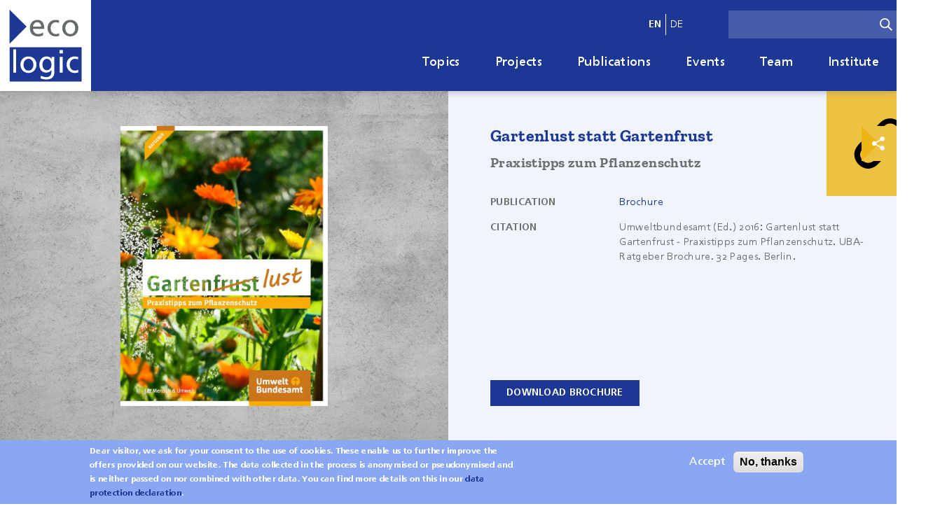

--- FILE ---
content_type: text/html; charset=UTF-8
request_url: https://www.ecologic.eu/13375
body_size: 105711
content:


<!DOCTYPE html>
<html lang="en" dir="ltr" prefix="og: https://ogp.me/ns#">
  <head>
    <meta charset="utf-8" />
<noscript><style>form.antibot * :not(.antibot-message) { display: none !important; }</style>
</noscript><script>var _paq = _paq || [];(function(){var u=(("https:" == document.location.protocol) ? "https://ecologic.matomo.cloud/" : "http://ecologic.matomo.cloud/");_paq.push(["setSiteId", "1"]);_paq.push(["setTrackerUrl", u+"matomo.php"]);_paq.push(["setDoNotTrack", 1]);_paq.push(["setCustomVariable", 1, "Content ID", "13375", "page"]);_paq.push(["setCustomVariable", 2, "Content type", "Publication", "page"]);_paq.push(["setCustomVariable", 3, "Path", "\/13375", "page"]);_paq.push(["setCustomVariable", 4, "Language", "en", "page"]);_paq.push(["setCustomVariable", 5, "Page title", "Gartenlust statt Gartenfrust", "page"]);if (!window.matomo_search_results_active) {_paq.push(["trackPageView"]);}_paq.push(["setIgnoreClasses", ["no-tracking","colorbox"]]);_paq.push(["enableLinkTracking"]);var d=document,g=d.createElement("script"),s=d.getElementsByTagName("script")[0];g.type="text/javascript";g.defer=true;g.async=true;g.src=u+"matomo.js";s.parentNode.insertBefore(g,s);})();</script>
<meta name="description" content="Delicately fragranced rose blossoms. Dew drops sparkling on leaves. Buzzing bees, fluttering butterflies and a basket of homegrown fruits and aromatic herbs. Gardening is a sensual experience - a pleasure and a joy. Or, at least, as long as everything goes according to plan. When the roses are infested with vine lice, the tomatoes rot and the dainty white butterfly turns out to be the malicious Pieris brassicae, a relaxing hobby can quickly become a source of stress and a bitter battle against pests and disease. The brochure is available for download." />
<meta name="abstract" content="Delicately fragranced rose blossoms. Dew drops sparkling on leaves. Buzzing bees, fluttering butterflies and a basket of homegrown fruits and aromatic herbs. Gardening is a sensual experience - a pleasure and a joy. Or, at least, as long as everything goes according to plan. When the roses are infested with vine lice, the tomatoes rot and the dainty white butterfly turns out to be the malicious Pieris brassicae, a relaxing hobby can quickly become a source of stress and a bitter battle against pests and disease. The brochure is available for download." />
<meta name="keywords" content="garden, gardening, hobby, plant, disease, pest, weed, plant protection, prevention, precaution, environment, responsible, chemical, impact" />
<link rel="canonical" href="https://www.ecologic.eu/13375" />
<link rel="image_src" href="/sites/default/files/presentation/2016/cover-gartenfrust.jpg" />
<meta name="citation_title" content="Gartenlust statt Gartenfrust" />
<meta name="citation_author" content="" />
<meta name="citation_author" content="Mascha Schacht" />
<meta name="citation_author" content="Dr. Martin Hommes" />
<meta name="citation_publication_date" content="Wed, Feb 24 2016, 12am" />
<meta property="og:site_name" content="Ecologic Institute" />
<meta property="og:type" content="Publication" />
<meta property="og:url" content="https://www.ecologic.eu/13375" />
<meta property="og:title" content="Gartenlust statt Gartenfrust" />
<meta property="og:description" content="Delicately fragranced rose blossoms. Dew drops sparkling on leaves. Buzzing bees, fluttering butterflies and a basket of homegrown fruits and aromatic herbs. Gardening is a sensual experience - a pleasure and a joy. Or, at least, as long as everything goes according to plan. When the roses are infested with vine lice, the tomatoes rot and the dainty white butterfly turns out to be the malicious Pieris brassicae, a relaxing hobby can quickly become a source of stress and a bitter battle against pests and disease. The brochure is available for download." />
<meta property="og:image" content="https://www.ecologic.eu/sites/default/files/presentation/2016/cover-gartenfrust.jpg" />
<meta property="og:image:url" content="https://www.ecologic.eu/sites/default/files/presentation/2016/cover-gartenfrust.jpg" />
<meta property="og:image:secure_url" content="https://www.ecologic.eu/sites/default/files/presentation/2016/cover-gartenfrust.jpg" />
<meta property="book:author" content="Mascha Schacht" />
<meta property="book:author" content="Dr. Martin Hommes" />
<meta property="book:release_date" content="Wed, Feb 24 2016, 12am" />
<meta name="dcterms.title" content="Gartenlust statt Gartenfrust" />
<meta name="dcterms.creator" content="Mascha Schacht,Dr. Martin Hommes" />
<meta name="dcterms.subject" content="Agriculture,Biodiversity,Communication,Health,Water" />
<meta name="dcterms.description" content="Delicately fragranced rose blossoms. Dew drops sparkling on leaves. Buzzing bees, fluttering butterflies and a basket of homegrown fruits and aromatic herbs. Gardening is a sensual experience - a pleasure and a joy. Or, at least, as long as everything goes according to plan. When the roses are infested with vine lice, the tomatoes rot and the dainty white butterfly turns out to be the malicious Pieris brassicae, a relaxing hobby can quickly become a source of stress and a bitter battle against pests and disease. The brochure is available for download." />
<meta name="dcterms.contributor" content="Melanie Kemper, Ilka Merbold" />
<meta name="dcterms.date" content="Wed, Feb 24 2016, 12am" />
<meta name="dcterms.type" content="Brochure" />
<meta name="dcterms.language" content="German" />
<meta name="dcterms.abstract" content="Delicately fragranced rose blossoms. Dew drops sparkling on leaves. Buzzing bees, fluttering butterflies and a basket of homegrown fruits and aromatic herbs. Gardening is a sensual experience - a pleasure and a joy. Or, at least, as long as everything goes according to plan. When the roses are infested with vine lice, the tomatoes rot and the dainty white butterfly turns out to be the malicious Pieris brassicae, a relaxing hobby can quickly become a source of stress and a bitter battle against pests and disease. The brochure is available for download." />
<meta name="dcterms.bibliographicCitation" content="Umweltbundesamt (Ed.) 2016: Gartenlust statt Gartenfrust - Praxistipps zum Pflanzenschutz. UBA-Ratgeber Brochure. 32 Pages. Berlin." />
<meta name="twitter:card" content="summary_large_image" />
<meta name="twitter:site" content="@EcologicBerlin" />
<meta name="twitter:title" content="Gartenlust statt Gartenfrust" />
<meta name="twitter:creator" content="@EcologicBerlin" />
<meta name="twitter:image" content="https://www.ecologic.eu/sites/default/files/presentation/2016/cover-gartenfrust.jpg" />
<meta name="twitter:image:alt" content="Main image" />
<meta name="Generator" content="Drupal 10 (https://www.drupal.org)" />
<meta name="MobileOptimized" content="width" />
<meta name="HandheldFriendly" content="true" />
<meta name="viewport" content="width=device-width, initial-scale=1.0" />
<style>div#sliding-popup, div#sliding-popup .eu-cookie-withdraw-banner, .eu-cookie-withdraw-tab {background: #89A7F3} div#sliding-popup.eu-cookie-withdraw-wrapper { background: transparent; } #sliding-popup h1, #sliding-popup h2, #sliding-popup h3, #sliding-popup p, #sliding-popup label, #sliding-popup div, .eu-cookie-compliance-more-button, .eu-cookie-compliance-secondary-button, .eu-cookie-withdraw-tab { color: #ffffff;} .eu-cookie-withdraw-tab { border-color: #ffffff;}</style>
<link rel="icon" href="/themes/custom/ecobase/favicon.ico" type="image/vnd.microsoft.icon" />
<link rel="alternate" hreflang="en" href="https://www.ecologic.eu/13375" />
<link rel="alternate" hreflang="de" href="https://www.ecologic.eu/de/13375" />

    <title>Gartenlust statt Gartenfrust | Ecologic Institute</title>
    <link rel="stylesheet" media="all" href="/core/misc/components/progress.module.css?t6fsjk" />
<link rel="stylesheet" media="all" href="/core/misc/components/ajax-progress.module.css?t6fsjk" />
<link rel="stylesheet" media="all" href="/core/modules/system/css/components/align.module.css?t6fsjk" />
<link rel="stylesheet" media="all" href="/core/modules/system/css/components/fieldgroup.module.css?t6fsjk" />
<link rel="stylesheet" media="all" href="/core/modules/system/css/components/container-inline.module.css?t6fsjk" />
<link rel="stylesheet" media="all" href="/core/modules/system/css/components/clearfix.module.css?t6fsjk" />
<link rel="stylesheet" media="all" href="/core/modules/system/css/components/details.module.css?t6fsjk" />
<link rel="stylesheet" media="all" href="/core/modules/system/css/components/hidden.module.css?t6fsjk" />
<link rel="stylesheet" media="all" href="/core/modules/system/css/components/item-list.module.css?t6fsjk" />
<link rel="stylesheet" media="all" href="/core/modules/system/css/components/js.module.css?t6fsjk" />
<link rel="stylesheet" media="all" href="/core/modules/system/css/components/nowrap.module.css?t6fsjk" />
<link rel="stylesheet" media="all" href="/core/modules/system/css/components/position-container.module.css?t6fsjk" />
<link rel="stylesheet" media="all" href="/core/modules/system/css/components/reset-appearance.module.css?t6fsjk" />
<link rel="stylesheet" media="all" href="/core/modules/system/css/components/resize.module.css?t6fsjk" />
<link rel="stylesheet" media="all" href="/core/modules/system/css/components/system-status-counter.css?t6fsjk" />
<link rel="stylesheet" media="all" href="/core/modules/system/css/components/system-status-report-counters.css?t6fsjk" />
<link rel="stylesheet" media="all" href="/core/modules/system/css/components/system-status-report-general-info.css?t6fsjk" />
<link rel="stylesheet" media="all" href="/core/modules/system/css/components/tablesort.module.css?t6fsjk" />
<link rel="stylesheet" media="all" href="/modules/contrib/blazy/css/blazy.css?t6fsjk" />
<link rel="stylesheet" media="all" href="/modules/contrib/chosen/css/chosen-drupal.css?t6fsjk" />
<link rel="stylesheet" media="all" href="/libraries/chosen/chosen.css?t6fsjk" />
<link rel="stylesheet" media="all" href="/core/modules/views/css/views.module.css?t6fsjk" />
<link rel="stylesheet" media="all" href="/modules/contrib/views_slideshow/modules/views_slideshow_cycle/css/views_slideshow_cycle.css?t6fsjk" />
<link rel="stylesheet" media="all" href="/modules/contrib/eu_cookie_compliance/css/eu_cookie_compliance.css?t6fsjk" />
<link rel="stylesheet" media="all" href="/modules/contrib/better_exposed_filters/css/better_exposed_filters.css?t6fsjk" />
<link rel="stylesheet" media="all" href="/modules/contrib/better_social_sharing_buttons/css/better_social_sharing_buttons.css?t6fsjk" />
<link rel="stylesheet" media="all" href="/libraries/mmenu/dist/mmenu.css?t6fsjk" />
<link rel="stylesheet" media="all" href="/modules/contrib/responsive_menu/css/responsive_menu.css?t6fsjk" />
<link rel="stylesheet" media="all" href="/modules/contrib/views_slideshow/css/controls_text.css?t6fsjk" />
<link rel="stylesheet" media="all" href="https://cdn.jsdelivr.net/npm/bootstrap@5.3.3/dist/css/bootstrap.min.css" />
<link rel="stylesheet" media="all" href="/themes/custom/ecobase/css/style.css?t6fsjk" />

    
    <link rel="stylesheet" href="https://use.fontawesome.com/releases/v5.5.0/css/all.css" integrity="sha384-B4dIYHKNBt8Bc12p+WXckhzcICo0wtJAoU8YZTY5qE0Id1GSseTk6S+L3BlXeVIU" crossorigin="anonymous">
    <link rel="manifest" href="/site.webmanifest">
    <link rel="mask-icon" href="/safari-pinned-tab.svg" color="#297984">
    <meta name="msapplication-TileColor" content="#297984">


      <link rel="manifest" href="manifest.json">

      <meta name="mobile-web-app-capable" content="yes">
      <meta name="apple-mobile-web-app-capable" content="yes">
      <meta name="application-name" content="Ecologic">
      <meta name="apple-mobile-web-app-title" content="Ecologic">
      <meta name="theme-color" content="#1d3794">
      <meta name="msapplication-navbutton-color" content="#1d3794">
      <meta name="apple-mobile-web-app-status-bar-style" content="black-translucent">
      <meta name="msapplication-starturl" content="/">
      <meta name="viewport" content="width=device-width, initial-scale=1, shrink-to-fit=no">

  </head>
  <body class="page-node-13375 path-node page-node-type-publication">
        <a href="#main-content" class="visually-hidden focusable">
      Skip to main content
    </a>
    
      <div class="dialog-off-canvas-main-canvas" data-off-canvas-main-canvas>
    <div id="page">
        <header id="header" class="stripe">
        <div class="stripe-content-wrapper">
                <div id="header-content">
        <div id="block-ecobase-branding">
  
    
        <a id="site-logo-link" href="/" title="Home" rel="home">
      <img src="/themes/custom/ecobase/logo.svg" alt="Home" />
    </a>
      
</div>
<nav role="navigation" aria-labelledby="block-mainnavigation-menu" id="block-mainnavigation">
            
  <h2 class="visually-hidden" id="block-mainnavigation-menu">Main navigation</h2>
  

        
              <ul class="menu">
              <li>
        <a href="/topic-clusters" data-drupal-link-system-path="topic-clusters">Topics</a>
              </li>
          <li>
        <a href="/projects" data-drupal-link-system-path="projects">Projects</a>
              </li>
          <li>
        <a href="/publications" data-drupal-link-system-path="publications">Publications</a>
              </li>
          <li>
        <a href="/events" data-drupal-link-system-path="events">Events</a>
                                <ul class="menu" data-level="1">
              <li>
        <a href="/presentations" data-drupal-link-system-path="presentations">Presentations</a>
              </li>
        </ul>
  
              </li>
          <li>
        <a href="/team" data-drupal-link-system-path="team">Team</a>
                                <ul class="menu" data-level="1">
              <li>
        <a href="/team" data-drupal-link-system-path="team">All Team Members</a>
              </li>
          <li>
        <a href="/team/director-steering-group" data-drupal-link-system-path="team/director-steering-group">Director &amp; Steering Group</a>
              </li>
          <li>
        <a href="/team/research-policy-analysis" data-drupal-link-system-path="team/research-policy-analysis">Research &amp; Policy Analysis</a>
              </li>
          <li>
        <a href="/team/communication-event" data-drupal-link-system-path="team/communication-event">Communications &amp; Events</a>
              </li>
          <li>
        <a href="/team/administration" data-drupal-link-system-path="team/administration">Administration</a>
              </li>
          <li>
        <a href="/team/advisors-associates" data-drupal-link-system-path="team/advisors-associates">Advisors &amp; Associates</a>
              </li>
        </ul>
  
              </li>
          <li>
        <a href="/about" data-drupal-link-system-path="node/4789">Institute</a>
                                <ul class="menu" data-level="1">
              <li>
        <a href="/about" data-drupal-link-system-path="node/4789">About us</a>
              </li>
          <li>
        <a href="/jobs" data-drupal-link-system-path="jobs">Jobs</a>
              </li>
          <li>
        <a href="/board" data-drupal-link-system-path="node/17640">Board</a>
              </li>
          <li>
        <a href="/project-partners" data-drupal-link-system-path="project-partners">Project partners</a>
              </li>
          <li>
        <a href="/project-funding" data-drupal-link-system-path="project-funding">Project funding</a>
              </li>
          <li>
        <a href="/donations" data-drupal-link-system-path="node/17726">Donations</a>
              </li>
          <li>
        <a href="/newsletter" data-drupal-link-system-path="newsletter">Newsletter</a>
              </li>
          <li>
        <a href="/contact" data-drupal-link-system-path="node/17637">Contact</a>
              </li>
        </ul>
  
              </li>
        </ul>
  


  </nav>
<div class="language-switcher-language-url" id="block-ecobase-sprachumschalter" role="navigation">
  
    
      <ul class="links"><li hreflang="en" data-drupal-link-system-path="node/13375" class="is-active" aria-current="page"><a href="/13375" class="language-link is-active" hreflang="en" data-drupal-link-system-path="node/13375" aria-current="page">en</a></li><li hreflang="de" data-drupal-link-system-path="node/13375"><a href="/de/13375" class="language-link" hreflang="de" data-drupal-link-system-path="node/13375">de</a></li></ul>
  </div>
<div class="views-exposed-form bef-exposed-form main-header-search-block" data-drupal-selector="views-exposed-form-solr-search-2-page-1" id="block-exposedformsolr-search-2page-1-2">
  
    
      <form action="/search" method="get" id="views-exposed-form-solr-search-2-page-1" accept-charset="UTF-8">
  <div class="js-form-item form-item js-form-type-textfield form-item-search-api-fulltext js-form-item-search-api-fulltext">
      <label for="edit-search-api-fulltext">Fulltext search</label>
        <input placeholder="Fulltext search" data-placeholder="Fulltext search" data-drupal-selector="edit-search-api-fulltext" type="text" id="edit-search-api-fulltext" name="search_api_fulltext" value="" size="30" maxlength="128" class="form-text" />

        </div>
<div class="js-form-item form-item js-form-type-select form-item-topics js-form-item-topics">
      <label for="edit-topics">Topics</label>
        <select data-placeholder="Topics" placeholder="Topics" data-drupal-selector="edit-topics" multiple="multiple" name="topics[]" id="edit-topics" size="9" class="form-select"><option value="1799">Adaptation</option><option value="1775">Agriculture</option><option value="1796">Arctic</option><option value="1782">Biodiversity</option><option value="1790">Bioeconomy</option><option value="1800">Cities</option><option value="1780">Climate</option><option value="2204">Climate Foreign Policy</option><option value="1791">Coastal + Marine</option><option value="2192">Communication</option><option value="1783">Consumer Policy</option><option value="1804">Culture + Ecology</option><option value="1803">Digitalization</option><option value="1776">EU</option><option value="1769">Economics</option><option value="1802">Education</option><option value="1781">Energy</option><option value="1794">Environmental Law – Ecologic Legal</option><option value="1805">Evaluation</option><option value="2193">Events</option><option value="1778">Finance</option><option value="1806">Food</option><option value="1770">Foreign Policy</option><option value="1792">Governance</option><option value="1798">Health</option><option value="1801">Indicators</option><option value="2201">Industry</option><option value="1774">International Development</option><option value="1773">Land Use</option><option value="1784">Mobility</option><option value="2191">Nature-based Solutions and Green Infrastructure</option><option value="1807">Plastics</option><option value="1797">Public Diplomacy</option><option value="1768">Resource Conservation + Circular Economy</option><option value="1777">Trade</option><option value="1787">Water</option></select>
        </div>
<div class="js-form-item form-item js-form-type-select form-item-ct js-form-item-ct">
      <label for="edit-ct">Content type</label>
        <select data-placeholder="Content type" placeholder="Content type" data-drupal-selector="edit-ct" multiple="multiple" name="ct[]" id="edit-ct" size="7" class="form-select"><option value="event">Event</option><option value="job">Job</option><option value="news">News</option><option value="presentation">Presentation</option><option value="project">Project</option><option value="publication">Publication</option><option value="staff">Team</option></select>
        </div>
<div data-drupal-selector="edit-actions" class="form-actions js-form-wrapper form-wrapper" id="edit-actions"><input data-drupal-selector="edit-submit-solr-search-2" type="submit" id="edit-submit-solr-search-2" value="Apply filter" class="button js-form-submit form-submit" />
<input data-drupal-selector="edit-reset-solr-search-2" type="submit" id="edit-reset-solr-search-2" name="reset" value="Reset" class="button js-form-submit form-submit" />
</div>


</form>

  </div>
<div id="block-responsivemenumobileicon" class="responsive-menu-toggle-wrapper responsive-menu-toggle">
  
    
      <a id="toggle-icon" class="toggle responsive-menu-toggle-icon" title="Menu" href="#off-canvas">
  <span class="icon"></span><span class="label">Menu</span>
</a>
  </div>

    </div>

        </div>
    </header>
                <section id="system" class="stripe">
            <div class="stripe-content-wrapper">
                    <div data-drupal-messages-fallback class="hidden"></div>


            </div>
        </section>
                        <section id="title" class="stripe">
            <div class="stripe-content-wrapper">
                    <div id="block-ecobase-page-title">
  
    
      
  <h1>
<span>Gartenlust statt Gartenfrust</span>
</h1>


  </div>


            </div>
        </section>
            <section id="main" class="stripe">
        <div class="stripe-content-wrapper">
            <div id="content">
                    <div id="block-mainpagecontent">
  
    
      <article class="eco eco-pub eco-web">
    <section class="eco-art-split-section eco-art-post fullwidth">
        <div class="section-content-wrapper">
            <div class="eco-art-image">
                            <a class="master-image-link" href="https://www.umweltbundesamt.de/sites/default/files/medien/378/publikationen/gartenlust_pflanzentipps_zum_pflanzenschutz.pdf" target="_self">&nbsp;</a>
                <div class="eco-art-image-background en mip default drop- special-none front-none" data-image-type="master"></div>

        <div class="master-image">
            <img src="/sites/default/files/presentation/2016/cover-gartenfrust.jpg" alt="" />
        </div>
                        </div>
            <div class="eco-art-info has-cta">
                <div class="eco-share">
    <input type="checkbox" name="printshare" id="printshare" />
    <label for="printshare">Print & Share</label>
    <!-- <a class="eco-share-link print" href="/node/13375/printable/print">Print</a> -->
    <!--<a class="eco-share-link pdf" href="/node/13375/printable/pdf">PDF</a>-->
    <!--<a class="eco-share-link twitter" href="https://twitter.com/intent/tweet?url=%23markup=https%3A%2F%2Fwww.ecologic.eu%2F13375&amp;%23cache%5Bcontexts%5D%5B0%5D=route&amp;%23cache%5Bcontexts%5D%5B1%5D=url.site&amp;%23cache%5Bmax-age%5D=-1&text=Gartenlust statt Gartenfrust">Twitter</a>
    <a class="eco-share-link facebook" href="https://www.facebook.com/sharer/sharer.php?u=%23markup=https%3A%2F%2Fwww.ecologic.eu%2F13375&amp;%23cache%5Bcontexts%5D%5B0%5D=route&amp;%23cache%5Bcontexts%5D%5B1%5D=url.site&amp;%23cache%5Bmax-age%5D=-1">Facebook</a>
    <a class="eco-share-link linkedin" href="https://www.linkedin.com/shareArticle?mini=true&url=%23markup=https%3A%2F%2Fwww.ecologic.eu%2F13375&amp;%23cache%5Bcontexts%5D%5B0%5D=route&amp;%23cache%5Bcontexts%5D%5B1%5D=url.site&amp;%23cache%5Bmax-age%5D=-1&title=Gartenlust statt Gartenfrust">LinkedIn</a>-->
    

        
    
<div style="display: none"><svg aria-hidden="true" style="position: absolute; width: 0; height: 0; overflow: hidden;" version="1.1" xmlns="http://www.w3.org/2000/svg" xmlns:xlink="http://www.w3.org/1999/xlink">
  <defs>
    <symbol id="copy" viewBox="0 0 64 64">
      <path d="M44.697 36.069l6.337-6.337c4.623-4.622 4.623-12.143 0-16.765-4.622-4.623-12.143-4.623-16.765 0l-9.145 9.145c-4.622 4.622-4.622 12.143 0 16.765 0.683 0.683 1.43 1.262 2.22 1.743l4.895-4.896c-0.933-0.223-1.817-0.694-2.543-1.419-2.101-2.101-2.101-5.52 0-7.62l9.145-9.145c2.101-2.101 5.52-2.101 7.62 0s2.101 5.52 0 7.62l-2.687 2.687c1.107 2.605 1.413 5.471 0.922 8.223z"></path>
      <path d="M19.303 27.931l-6.337 6.337c-4.623 4.622-4.623 12.143 0 16.765 4.622 4.623 12.143 4.623 16.765 0l9.144-9.145c4.623-4.622 4.622-12.143 0-16.765-0.682-0.683-1.429-1.262-2.22-1.743l-4.895 4.896c0.932 0.224 1.816 0.693 2.543 1.419 2.101 2.101 2.101 5.519 0 7.621l-9.145 9.145c-2.101 2.101-5.52 2.101-7.62 0s-2.101-5.52 0-7.62l2.687-2.687c-1.108-2.605-1.413-5.471-0.922-8.223z"></path>
    </symbol>
    <symbol id="email" viewBox="0 0 64 64">
      <path d="M32 35.077l18.462-16h-36.924zM27.013 33.307l4.987 4.091 4.909-4.093 13.553 11.617h-36.924zM12.307 43.693v-23.386l13.539 11.693zM51.693 43.693v-23.386l-13.539 11.693z"></path>
    </symbol>
    <symbol id="evernote" viewBox="0 0 64 64">
      <path d="M47.093 19.16c-0.296-1.572-1.239-2.346-2.090-2.651-0.919-0.329-2.783-0.671-5.125-0.944-1.884-0.221-4.099-0.202-5.437-0.162-0.161-1.090-0.932-2.087-1.794-2.431-2.299-0.917-5.853-0.696-6.765-0.443-0.724 0.201-1.527 0.613-1.974 1.247-0.3 0.424-0.493 0.967-0.494 1.725 0 0.429 0.012 1.441 0.023 2.339 0.011 0.901 0.023 1.708 0.023 1.713-0 0.802-0.656 1.455-1.469 1.456h-3.728c-0.796 0-1.403 0.133-1.867 0.342s-0.794 0.492-1.044 0.826c-0.498 0.662-0.585 1.481-0.583 2.315 0 0 0.008 0.682 0.173 2.002 0.138 1.021 1.255 8.158 2.317 10.328 0.411 0.845 0.685 1.196 1.494 1.568 1.801 0.764 5.915 1.615 7.843 1.859 1.924 0.244 3.133 0.757 3.852-0.74 0.003-0.004 0.145-0.372 0.339-0.913 0.625-1.878 0.712-3.544 0.712-4.75 0-0.123 0.181-0.128 0.181 0 0 0.851-0.164 3.864 2.131 4.672 0.906 0.319 2.785 0.602 4.695 0.825 1.727 0.197 2.98 0.871 2.98 5.264 0 2.672-0.566 3.039-3.525 3.039-2.399 0-3.313 0.062-3.313-1.828 0-1.527 1.524-1.367 2.653-1.367 0.504 0 0.138-0.372 0.138-1.314 0-0.937 0.591-1.479 0.032-1.493-3.905-0.107-6.201-0.005-6.201 4.837 0 4.396 1.696 5.212 7.238 5.212 4.345 0 5.876-0.141 7.67-5.66 0.355-1.090 1.213-4.415 1.733-9.998 0.328-3.531-0.31-14.186-0.816-16.875v0zM39.52 30.936c-0.537-0.019-1.053 0.015-1.534 0.092 0.135-1.084 0.587-2.416 2.187-2.361 1.771 0.061 2.020 1.721 2.026 2.845-0.747-0.331-1.672-0.541-2.679-0.576v0zM18.088 19.935h3.73c0.213 0 0.386-0.173 0.386-0.383 0-0.002-0.045-3.169-0.045-4.050v-0.011c0-0.723 0.153-1.355 0.42-1.883l0.127-0.237c-0.014 0.002-0.029 0.010-0.043 0.023l-7.243 7.122c-0.014 0.012-0.023 0.027-0.027 0.042 0.15-0.074 0.354-0.174 0.384-0.186 0.631-0.283 1.396-0.437 2.311-0.437v0z"></path>
    </symbol>
    <symbol id="facebook" viewBox="0 0 64 64">
      <path d="M27.397 53.72v-19.723h-6.647v-8.052h6.647v-6.762c0-4.918 3.987-8.904 8.904-8.904h6.949v7.24h-4.972c-1.563 0-2.829 1.267-2.829 2.829v5.597h7.677l-1.061 8.052h-6.616v19.723z"></path>
    </symbol>
    <symbol id="linkedin" viewBox="0 0 64 64">
      <path d="M14.537 25.873h7.435v23.896h-7.434v-23.896zM18.257 13.995c2.375 0 4.305 1.929 4.305 4.306s-1.929 4.307-4.305 4.307c-0.001 0-0.002 0-0.003 0-2.378 0-4.305-1.927-4.305-4.305 0-0.001 0-0.001 0-0.002v0c0-0 0-0.001 0-0.002 0-2.378 1.927-4.305 4.305-4.305 0.001 0 0.002 0 0.004 0h-0zM26.631 25.873h7.119v3.267h0.102c0.99-1.879 3.413-3.86 7.027-3.86 7.52 0 8.909 4.948 8.909 11.384v13.106h-7.425v-11.621c0-2.771-0.048-6.336-3.86-6.336-3.864 0-4.453 3.020-4.453 6.138v11.819h-7.418v-23.896z"></path>
    </symbol>
    <symbol id="messenger" viewBox="0 0 64 64">
      <path d="M32 8.765c-12.703 0-23 9.63-23 21.508 0 6.758 3.332 12.787 8.544 16.73v8.231l7.849-4.354c1.972 0.571 4.238 0.9 6.58 0.9 0.009 0 0.019 0 0.028 0h-0.002c12.703 0 23-9.629 23-21.508s-10.297-21.508-23-21.508zM34.422 37.607l-5.949-6.18-11.456 6.335 12.56-13.328 5.949 6.18 11.455-6.335-12.559 13.329z"></path>
    </symbol>
    <symbol id="pinterest" viewBox="0 0 64 64">
      <path d="M45.873 25.872c0 8.078-4.487 14.11-11.108 14.11-2.222 0-4.313-1.203-5.030-2.568 0 0-1.195 4.745-1.448 5.66-0.89 3.233-3.512 6.47-3.715 6.737-0.142 0.182-0.457 0.125-0.49-0.117-0.058-0.413-0.725-4.495 0.063-7.825 0.395-1.67 2.648-11.218 2.648-11.218s-0.657-1.315-0.657-3.258c0-3.052 1.77-5.329 3.97-5.329 1.872 0 2.778 1.405 2.778 3.090 0 1.884-1.198 4.698-1.818 7.306-0.517 2.185 1.095 3.965 3.25 3.965 3.9 0 6.525-5.010 6.525-10.945 0-4.511-3.037-7.89-8.565-7.89-6.242 0-10.135 4.657-10.135 9.86 0 1.793 0.53 3.058 1.358 4.036 0.38 0.45 0.435 0.632 0.297 1.149-0.102 0.38-0.325 1.29-0.422 1.653-0.135 0.52-0.558 0.708-1.030 0.515-2.875-1.175-4.215-4.325-4.215-7.865 0-5.849 4.933-12.86 14.713-12.86 7.862 0 13.032 5.686 13.032 11.793z"></path>
    </symbol>
    <symbol id="print" viewBox="0 0 64 64">
      <path d="M14 22h38v-12c0-2.2-1.8-4-4-4h-30c-2.2 0-4 1.8-4 4v12zM12 54h-2c-3.4 0-6-2.6-6-6v-18c0-3.4 2.6-6 6-6h46c3.4 0 6 2.6 6 6v18c0 3.4-2.6 6-6 6h-2v-16h-42v16zM14 40h38v16c0 2.2-1.8 4-4 4h-30c-2.2 0-4-1.8-4-4v-16zM50 34c1.2 0 2-0.8 2-2s-0.8-2-2-2-2 0.8-2 2c0 1.2 0.8 2 2 2v0zM18 46v2h30v-2h-30zM18 52v2h30v-2h-30z"></path>
    </symbol>
    <symbol id="reddit" viewBox="0 0 64 64">
      <path d="M29.37 25.258c-0.001-1.233-1.001-2.232-2.233-2.233h-0c-1.233 0.002-2.231 1.001-2.232 2.233v0c0.001 1.232 1 2.231 2.232 2.233h0c1.233-0.001 2.232-1 2.233-2.232v-0zM36.861 23.023c-1.233 0.001-2.233 1.001-2.234 2.234v0c0.001 1.233 1.001 2.232 2.234 2.233h0c1.233-0.001 2.233-1 2.235-2.233v-0c-0.001-1.234-1.001-2.233-2.235-2.235h-0zM36.33 30.723c-0.843 0.842-2.272 1.252-4.33 1.252-2.059 0-3.487-0.41-4.329-1.252-0.112-0.112-0.267-0.182-0.439-0.182-0.343 0-0.62 0.278-0.62 0.62 0 0.171 0.069 0.326 0.182 0.439v0c1.087 1.086 2.801 1.615 5.206 1.615s4.119-0.529 5.207-1.615c0.112-0.112 0.182-0.267 0.182-0.439 0-0.343-0.278-0.62-0.62-0.62-0.171 0-0.326 0.069-0.438 0.181v0z"></path>
      <path d="M48.13 22.825c0-2.023-1.645-3.668-3.667-3.668-0.933 0-1.785 0.352-2.432 0.927-2.488-1.602-5.705-2.54-9.149-2.677l1.89-5.977 5.142 1.21c0.012 1.66 1.359 3.002 3.020 3.004h0c1.669-0.002 3.021-1.354 3.023-3.022v-0c-0.002-1.669-1.355-3.021-3.023-3.022h-0c-1.235 0.002-2.297 0.743-2.766 1.806l-0.008 0.019-5.664-1.334c-0.043-0.011-0.092-0.017-0.143-0.017-0.276 0-0.509 0.18-0.59 0.429l-0.001 0.004-2.178 6.887c-3.619 0.067-7.015 1.015-9.613 2.69-0.642-0.576-1.495-0.927-2.431-0.927-0.001 0-0.001 0-0.002 0h0c-2.022 0-3.668 1.645-3.668 3.668 0.001 1.332 0.712 2.498 1.775 3.139l0.016 0.009c-0.055 0.343-0.083 0.692-0.083 1.042 0 2.622 1.535 5.068 4.324 6.889 0.887 0.579 1.87 1.071 2.923 1.473-2.056 0.98-3.511 3.366-3.511 6.148 0 3.142 1.858 5.778 4.34 6.455 0.194 0.605 0.409 1.181 0.644 1.723-0.103-0.008-0.224-0.014-0.345-0.014h-0.001c-2.232 0-4.047 1.525-4.047 3.398 0 0.28 0.049 0.57 0.151 0.885 0.083 0.251 0.316 0.429 0.59 0.429 0 0 0 0 0 0h18.617c0.272 0 0.512-0.176 0.593-0.435 0.101-0.325 0.148-0.603 0.148-0.879 0-1.873-1.816-3.398-4.050-3.398-0.084 0-0.166 0.002-0.248 0.007 0.234-0.54 0.449-1.114 0.641-1.715 2.483-0.676 4.34-3.313 4.34-6.455 0-2.782-1.456-5.168-3.511-6.148 1.053-0.402 2.036-0.894 2.922-1.472 2.788-1.82 4.325-4.267 4.325-6.889 0-0.351-0.029-0.698-0.083-1.042 1.079-0.651 1.789-1.817 1.79-3.148v-0zM44.717 12.623c0 0.982-0.8 1.781-1.783 1.781-0.983-0.001-1.78-0.798-1.78-1.781v-0c0.001-0.983 0.797-1.78 1.78-1.782h0c0.983 0 1.783 0.8 1.783 1.782zM40.763 53.086c0 0.024-0.001 0.048-0.002 0.074h-5.255c0.559-0.577 1.072-1.288 1.533-2.11 0.275-0.077 0.59-0.121 0.915-0.121h0c1.549 0 2.809 0.968 2.809 2.157zM25.951 50.928c0.363 0 0.709 0.053 1.026 0.15 0.456 0.81 0.965 1.511 1.516 2.081h-5.347c-0.002-0.022-0.002-0.047-0.003-0.073v-0c0-1.19 1.259-2.157 2.807-2.157zM33.535 53.16h-3.070c-2.758-1.578-4.745-7.083-4.745-13.203 0-1.446 0.111-2.847 0.314-4.168 1.849 0.559 3.875 0.854 5.967 0.854s4.118-0.296 5.969-0.855c0.199 1.245 0.313 2.681 0.313 4.144 0 0.008 0 0.017 0 0.025v-0.001c0 6.12-1.987 11.625-4.746 13.203zM24.628 36.941c-0.096 0.903-0.15 1.951-0.15 3.012 0 0.001 0 0.002 0 0.003v-0c0 2.325 0.27 4.55 0.756 6.537-1.573-0.813-2.681-2.733-2.681-4.968 0-1.935 0.831-3.634 2.075-4.583zM38.764 46.493c0.487-1.987 0.757-4.212 0.757-6.538 0-1.036-0.053-2.043-0.15-3.015 1.243 0.949 2.075 2.648 2.075 4.584 0 2.236-1.108 4.157-2.681 4.969zM32 35.403c-7.268 0-13.181-3.762-13.181-8.387s5.913-8.387 13.181-8.387 13.181 3.762 13.181 8.386c0 4.625-5.913 8.388-13.181 8.388zM19.538 20.398c0.514 0 0.991 0.162 1.384 0.435-1.416 1.128-2.41 2.444-2.928 3.861-0.541-0.447-0.883-1.118-0.883-1.869 0-0 0-0 0-0v0c0.002-1.34 1.087-2.425 2.426-2.427h0zM43.078 20.833c0.385-0.272 0.864-0.436 1.381-0.436 0.001 0 0.002 0 0.004 0h-0c1.34 0.002 2.425 1.087 2.426 2.427v0c0 0.752-0.345 1.424-0.883 1.869-0.518-1.418-1.511-2.732-2.928-3.86z"></path>
    </symbol>
    <symbol id="tumblr" viewBox="0 0 64 64">
      <path d="M36.813 51.2c3.843 0 7.65-1.368 8.909-3.025l0.252-0.332-2.382-7.060c-0.022-0.064-0.082-0.109-0.152-0.109-0 0-0.001 0-0.001 0h-5.32c-0.001 0-0.002 0-0.003 0-0.072 0-0.133-0.049-0.152-0.115l-0-0.001c-0.062-0.235-0.099-0.523-0.105-0.879v-8.633c0-0.089 0.072-0.16 0.161-0.16h6.26c0.089 0 0.161-0.072 0.161-0.161v0-8.833c-0-0.089-0.072-0.16-0.161-0.16 0 0 0 0 0 0h-6.233c0 0 0 0 0 0-0.088 0-0.16-0.072-0.16-0.16 0-0 0-0 0-0v0-8.61c-0.001-0.088-0.072-0.16-0.161-0.16-0 0-0 0-0.001 0v0h-10.931c-0.942 0.016-1.712 0.73-1.815 1.647l-0.001 0.008c-0.546 4.443-2.584 7.11-6.415 8.39l-0.427 0.142c-0.064 0.022-0.11 0.082-0.11 0.152v7.585c0 0.088 0.073 0.16 0.161 0.16h3.912v9.341c0 7.457 5.165 10.975 14.713 10.975zM44.134 47.596c-1.199 1.154-3.66 2.010-6.019 2.050-0.089 0.002-0.176 0.002-0.264 0.002h-0.001c-7.758-0.001-9.828-5.922-9.828-9.422v-10.752c0-0.089-0.072-0.16-0.16-0.16v0h-3.752c-0 0-0 0-0 0-0.088 0-0.16-0.072-0.16-0.16 0-0 0-0 0-0v0-4.898c0-0.066 0.041-0.124 0.102-0.148 4.009-1.561 6.248-4.662 6.838-9.459 0.032-0.267 0.253-0.274 0.255-0.274h5.008c0.089 0 0.16 0.072 0.16 0.161v8.61c0 0 0 0 0 0 0 0.088 0.072 0.16 0.16 0.16 0 0 0 0 0.001 0v0h6.233c0 0 0 0 0 0 0.088 0 0.16 0.072 0.16 0.16 0 0 0 0.001 0 0.001v-0 5.688c0 0 0 0 0 0 0 0.088-0.072 0.16-0.16 0.16 0 0 0 0 0 0h-6.26c-0 0-0.001 0-0.001 0-0.088 0-0.16 0.072-0.16 0.16 0 0 0 0 0 0v0 10.22c0.038 2.301 1.151 3.468 3.31 3.468 0.87 0 1.867-0.203 2.777-0.55 0.017-0.007 0.037-0.011 0.058-0.011 0.069 0 0.128 0.045 0.15 0.107l0 0.001 1.593 4.72c0.020 0.060 0.006 0.126-0.040 0.169z"></path>
    </symbol>
    <symbol id="x" viewBox="0 0 128 128">
      <path d="M16.4,16l37.2,52.9L16,112h8.5l32.7-37.6L83.5,112H112L72.9,56.2L107.8,16h-8.5L69.1,50.7 L44.7,16H16.4z M28.4,22.6h13.1l58.2,82.7H86.4L28.4,22.6z"></path>
    </symbol>
    <symbol id="whatsapp" viewBox="0 0 64 64">
      <path d="M14.080 50.007l2.532-9.248c-1.498-2.553-2.383-5.623-2.383-8.899 0-0.008 0-0.015 0-0.023v0.001c0.004-9.84 8.009-17.845 17.845-17.845 4.774 0.002 9.255 1.861 12.623 5.234 3.37 3.372 5.224 7.856 5.222 12.625-0.004 9.839-8.010 17.845-17.845 17.845 0 0 0.001 0 0 0h-0.008c-3.126-0-6.065-0.805-8.619-2.219l0.091 0.046-9.46 2.482zM23.978 44.294l0.542 0.322c2.158 1.299 4.763 2.068 7.548 2.068 0 0 0.001 0 0.001 0h0.006c8.175 0 14.829-6.654 14.832-14.832 0.002-3.963-1.54-7.689-4.34-10.493s-6.525-4.348-10.486-4.35c-8.181 0-14.835 6.654-14.838 14.831 0 0.007 0 0.015 0 0.023 0 2.918 0.845 5.638 2.303 7.93l-0.036-0.060 0.353 0.562-1.498 5.473 5.613-1.472z"></path>
      <path d="M41.065 36.095c-0.111-0.186-0.408-0.297-0.854-0.521-0.447-0.223-2.639-1.301-3.047-1.45s-0.706-0.224-1.004 0.222c-0.297 0.447-1.151 1.452-1.411 1.748s-0.52 0.335-0.967 0.112c-0.446-0.223-1.882-0.694-3.585-2.213-1.326-1.182-2.221-2.642-2.48-3.088s-0.028-0.688 0.195-0.91c0.201-0.2 0.446-0.521 0.669-0.781s0.297-0.447 0.446-0.744c0.148-0.297 0.074-0.558-0.038-0.781s-1.003-2.418-1.375-3.311c-0.361-0.869-0.73-0.752-1.003-0.765-0.229-0.010-0.498-0.016-0.768-0.016-0.031 0-0.061 0-0.092 0h0.005c-0.297 0-0.78 0.112-1.189 0.558s-1.561 1.525-1.561 3.72c0 2.195 1.598 4.315 1.82 4.613s3.144 4.801 7.617 6.733c0.656 0.296 1.498 0.616 2.361 0.89l0.181 0.050c1.068 0.339 2.040 0.291 2.808 0.176 0.857-0.129 2.638-1.078 3.010-2.12s0.371-1.935 0.26-2.121z"></path>
    </symbol>
    <symbol id="xing" viewBox="-8 -8 80 80">
      <path d="M12.249 17.201l5.083 8.132-7.749 13.284c-0.703 1.204 0.165 2.716 1.559 2.716h6.001c0.949 0 1.827-0.504 2.304-1.324l7.74-13.285c0.499-0.855 0.481-1.916-0.043-2.756l-5.031-8.048c-0.485-0.78-1.34-1.253-2.26-1.253h-6.2c-1.301 0-2.095 1.432-1.404 2.535zM43.241 6.729l-15.9 29.333c-0.437 0.807-0.429 1.783 0.023 2.581l10.536 18.667c0.472 0.837 1.36 1.356 2.321 1.356h5.963c1.387 0 2.261-1.493 1.584-2.703l-10.436-18.631 15.775-29.123c0.703-1.299-0.237-2.877-1.715-2.877h-5.807c-0.977 0-1.877 0.536-2.344 1.396z"></path>
    </symbol>
    <symbol id="truth" viewBox="0 0 144 144">
      <path d="M140.401 45V13.5H53.1006V129.9H90.6006V45H140.401Z" fill="#08051B"/>
      <path d="M3 13.5H39V45H3V13.5Z" fill="#08051B"/>
      <path d="M104.399 98.3994H140.399V129.899H104.399V98.3994Z" fill="#08051B"/>
    </symbol>
    <symbol id="bluesky" viewBox="0 0 600 530">
      <path d="m135.72 44.03c66.496 49.921 138.02 151.14 164.28 205.46 26.262-54.316 97.782-155.54 164.28-205.46 47.98-36.021 125.72-63.892 125.72 24.795 0 17.712-10.155 148.79-16.111 170.07-20.703 73.984-96.144 92.854-163.25 81.433 117.3 19.964 147.14 86.092 82.697 152.22-122.39 125.59-175.91-31.511-189.63-71.766-2.514-7.3797-3.6904-10.832-3.7077-7.8964-0.0174-2.9357-1.1937 0.51669-3.7077 7.8964-13.714 40.255-67.233 197.36-189.63 71.766-64.444-66.128-34.605-132.26 82.697-152.22-67.108 11.421-142.55-7.4491-163.25-81.433-5.9562-21.282-16.111-152.36-16.111-170.07 0-88.687 77.742-60.816 125.72-24.795z"/>
    </symbol>
  </defs>
</svg>
</div>

<!--<div class="social-sharing-buttons">-->
<!-- Facebook share button -->

<!-- Twitter share button -->

<!-- WhatsApp share button -->
    <a href="https://wa.me/?text=https://www.ecologic.eu/13375" target="_blank" title="Share to WhatsApp" aria-label="Share to WhatsApp" class="social-sharing-buttons__button whatsapp" rel="noopener">
        <img src="/themes/custom/ecobase/images/social-media/whatsapp_new-01.svg">
    </a>

<!-- Facebook Messenger share button -->

<!-- Pinterest share button -->

<!-- Linkedin share button -->
    <a href="http://www.linkedin.com/shareArticle?mini=true&url=https://www.ecologic.eu/13375&title=Gartenlust statt Gartenfrust&source=https://www.ecologic.eu" target="_blank" title="Share to Linkedin" aria-label="Share to Linkedin" class="social-sharing-buttons__button linkedin" rel="noopener">
        <img src="/themes/custom/ecobase/images/social-media/linkedin_new-01.svg">
    </a>

<!-- Digg share button -->

<!-- StumbleUpon share button -->

<!-- Slashdot share button -->

<!-- Tumblr share button -->

<!-- Reddit share button -->

<!-- Evernote share button -->

<!-- Email share button -->
    <a href="mailto:?subject=Gartenlust statt Gartenfrust&body=https://www.ecologic.eu/13375" title="Share to E-mail" aria-label="Share to E-mail" class="social-sharing-buttons__button email" target="_blank" rel="noopener">
        <img src="/themes/custom/ecobase/images/social-media/mail_new-01.svg">
    </a>

<!-- Copy link share buttonn -->
    
    <button class="btnCopy social-sharing-buttons__button copy" onclick="copyToClipboard(event)">
        <img src="/themes/custom/ecobase/images/social-media/link_new-01.svg">
        <div class="social-sharing-buttons__popup">Copied to clipboard</div>
    </button>

<!-- Print share button -->
<!--</div>-->

</div>                <h1 class="node-title">Gartenlust statt Gartenfrust</h1>
                                    <h3 class="node-subtitle">Praxistipps zum Pflanzenschutz</h3>
                                <dl>
                    <dt>Publication</dt>
                    <dd>
      <div class="field_type_publication">
              <div><a href="/brochure" hreflang="en">Brochure</a></div>
          </div>
  </dd>
                                            <dt>Citation</dt>
                        <dd><p>Umweltbundesamt (Ed.) 2016: Gartenlust statt Gartenfrust - Praxistipps zum Pflanzenschutz. UBA-Ratgeber Brochure. 32 Pages. Berlin.</p>
</dd>
                                                        </dl>
                                    
            <div class="field_cta"><a href="https://www.umweltbundesamt.de/sites/default/files/medien/378/publikationen/gartenlust_pflanzentipps_zum_pflanzenschutz.pdf">Download Brochure</a></div>
      
                            </div>
        </div>
    </section>
    <section class="eco-art-split-section eco-art-text">
        <div class="section-content-wrapper">
            <div class="eco-art-body">
                
            <div class="field_body"><p>Delicately fragranced rose blossoms. Dew drops sparkling on leaves. Buzzing bees, fluttering butterflies and a basket of homegrown fruits and aromatic herbs. Gardening is a sensual experience - a pleasure and a joy. Or, at least, as long as everything goes according to plan. When the roses are infested with vine lice, the tomatoes rot and the dainty white butterfly turns out to be the malicious Pieris brassicae, a relaxing hobby can quickly become a source of stress and a bitter battle against pests and disease. The brochure is available for download.</p>
<p>On the one hand, it's understandable. After all, we become attached to each and every one of our lovingly pampered plants. On the other hand, it is up to each of us to decide whether gardening becomes a source of joy or of frustration. Many plant enthusiasts make relaxation a matter of principle: they choose robust varieties and take preventative measures, thanks to which many problems never even arise. And they simply tolerate damage to a certain extent, knowing that if it were not for the "pests," there would not be any chirping birds, adorable hedgehogs or other beloved members of the garden ecosystem either. Only when worst comes to worst do they resort to using effective - but environmentally-friendly - pesticides. This attitude is easy on both our nerves and the environment, considering that pesticides inflict damage not only on pests, but also on other organisms - as well as, in cases of misuse, on our own health.</p>
<p>At the end of the day, gardening common sense brings us to the realization that in the medium-term many problems go away by themselves. Those pesky vine lice, for one, tend to multiply explosively in the spring, but they hang around only until the lady bugs, flower flies and green lacewings get a bite of them. That’s right: beneficial critters emerge only after the pest explosion, otherwise they would starve. Nature is pretty nifty, huh? Indeed, and that is only one of the many reasons why pesticides should be used with care and why oftentimes the best solution is really just a little patience - it will be worth it.&nbsp;</p>
<p>In this brochure, you will find a summary of many practical tips on how to protect your plants. More comprehensive information about numerous diseases, pests, responsible pesticide use and other plant protection topics can be found online: <a href="http://www.uba.de/garten-pflanzenschutz">www.uba.de/garten-pflanzenschutz</a></p>
<p>The contents of the brochure are illustrated in a series of infographics and photos. The infographics are registered under Creative Commons License CC BY-ND 4.0, which means they may be re-used in unmodified form and with appropriate attribution.</p>
<h4>Order brochure:</h4>
<p>Online at: <a class="ext" href="https://www.umweltbundesamt.de/publikationen/gartenlust-statt-gartenfrust" target="_blank">https://www.umweltbundesamt.de/publikationen/gartenlust-statt-gartenfrust</a></p>
<p>or:</p>
<p>Umweltbundesamt<br><br />
c/o GVP<br><br />
Postfach 30 03 61 | 53183 Bonn<br><br />
Service-Telefon: 0340 2103-6688<br><br />
Service-Fax: 0340 2104-6688<br><br />
E-Mail: <a href="mailto:uba@broschuerenversand.de">uba@broschuerenversand.de</a><br><br />
Internet: <a href="http://www.umweltbundesamt.de">www.umweltbundesamt.de</a></p>
</div>
      

                                            </div>
            <div class="eco-art-contact">
                                    
            <div class="field_key_message">Gardening: A joy or frustration? - Practical tips for protecting your plants</div>
      
                
                
                    <div><h2>Contact</h2>
                        <article class="eco-staff-contact eco-pub">
      <div class="staff-contact-photo">
            <div class="field_cv_photo">  <a href="/498" hreflang="en"><img loading="lazy" src="/sites/default/files/styles/staff_contact_photo/public/cv/2016/kemper_melanie_122016.jpg?h=b2dc8638&amp;itok=WpKrrGx3" width="200" height="200" alt="" />

</a>
</div>
      </div>
    <div class="staff-contact-info">
    <a href="/498" rel="bookmark">
<span>Melanie Kemper</span>
</a>
    <br />
      <div class="field_cv_position">
              <div>Head of Knowledge Management &amp; Web Design</div>
          </div>
  
  </div>
</article>

                    </div>

                                <div class="views-element-container"><div class="cards js-view-dom-id-6bed4fbb681fcbe004d63086e90932cf94a5b1e1bed87592174d8a3954e65162">
  
  
  

      <header>
      <h2 class="view-title"><a href="/related/projectid/2523">More content from this project</a></h2>
    </header>
  
  
  

    <div class="skin-default">
          <div class="views-slideshow-controls-top clearfix">
        <div id="views_slideshow_controls_text_related_project_id-block_1"  class="views_slideshow_controls_text">
  <span id="views_slideshow_controls_text_previous_related_project_id-block_1"  class="views_slideshow_controls_text_previous">
  <a href="#">Previous</a>
</span>

  <span id="views_slideshow_controls_text_pause_related_project_id-block_1"  class="views_slideshow_controls_text_pause  views-slideshow-controls-text-status-play">
  <a href="#">Pause</a>
</span>

  <span id="views_slideshow_controls_text_next_related_project_id-block_1"  class="views_slideshow_controls_text_next">
  <a href="#">Next</a>
</span>

</div>


      </div>
    
    <div id="views_slideshow_cycle_main_related_project_id-block_1" class="views_slideshow_cycle_main views_slideshow_main">
    <div id="views_slideshow_cycle_teaser_section_related_project_id-block_1"  class="views_slideshow_cycle_teaser_section">
     <div id="views_slideshow_cycle_div_related_project_id-block_1_0"  class="views_slideshow_cycle_slide views_slideshow_slide views-row-1 views-row-odd">
  <div class="views-slideshow-item-wrapper">
          <div  class="views-row views-row-0 views-row-odd views-row-first">
  <article class="eco eco-search eco-pub eco-web">
  <section class="eco-art-search-section eco-art-post">
      <div class="eco-art-flag"><span class="bundle">Publication:</span><span class="type">Document</span></div>
      <div class="eco-art-image">
                    <a class="master-image-link" href="/17259" target="_self">&nbsp;</a>
                <div class="eco-art-image-background en mip drop-none special- front-" alt="" style="background-image:url('/themes/custom/ecobase/images/default/publication.png')" data-image-type="normal"></div>
        <div class="eco-art-image-front front-"></div>            <div class="caption teaser-mode">Kemper, Melanie and Mascha Schacht 2015: Konzept Online-Informationsangebot &quot;Umweltverträglicher Pflanzenschutz&quot; – www.uba.de/pflanzenschutz-im-garten-startseite, Berlin, February 2015, unpublished.</div>
          </div>
      <div class="eco-art-info">
        <h1 class="node-title"><a href="/17259">Konzept Online-Informationsangebot &quot;Umweltverträglicher Pflanzenschutz&quot;</a></h1>
                            <p class="publication-year">Year <time datetime="2015-02-06T00:00:00+01:00">2015</time>
</p>
                <a class="button" href="/17259">Read more</a>
      </div>
  </section>
</article>

</div>

      </div>
</div>

     <div id="views_slideshow_cycle_div_related_project_id-block_1_1"  class="views_slideshow_cycle_slide views_slideshow_slide views-row-2 views_slideshow_cycle_hidden views-row-even">
  <div class="views-slideshow-item-wrapper">
          <div  class="views-row views-row-1 views-row-even">
  <article class="eco eco-search eco-pub eco-web">
  <section class="eco-art-search-section eco-art-post">
      <div class="eco-art-flag"><span class="bundle">Publication:</span><span class="type">Website</span></div>
      <div class="eco-art-image">
                    <a class="master-image-link" href="/13965" target="_self">&nbsp;</a>
                <div class="eco-art-image-background en mip laptop  drop-laptop special-off-center front-none" data-image-type="backdrop"></div>

        <div class="master-image">
            <img src="/sites/default/files/presentation/2016/fotolia_c_chulja_xs.jpg" alt="" />
        </div>
                    <div class="caption teaser-mode">Did you know that ladybirds, green lacewings, ichneumon wasps and other beneficial insects can be purchased in small packets to fight pests in your garden? Information on this and lots of other eco-friendly measures to apply in private gardens can now be found on the UBA internet portal &quot;Pflanzenschutz im Garten&quot;. Alternative and preventative measures are the main focus, although environmentally-relevant side effects caused by chemical pesticides are also considered. Ecologic Institute led the conceptualisation and portal content management sections of the project, as well as the production of a comprehensive brochure. </div>
          </div>
      <div class="eco-art-info">
        <h1 class="node-title"><a href="/13965">Internet Portal on &quot;Plant Protection in your Garden&quot;</a></h1>
                            <p class="publication-year">Year <time datetime="2016-08-01T00:00:00+02:00">2016</time>
</p>
                <a class="button" href="/13965">Read more</a>
      </div>
  </section>
</article>

</div>

      </div>
</div>

     <div id="views_slideshow_cycle_div_related_project_id-block_1_2"  class="views_slideshow_cycle_slide views_slideshow_slide views-row-3 views_slideshow_cycle_hidden views-row-odd">
  <div class="views-slideshow-item-wrapper">
          <div  class="views-row views-row-2 views-row-odd">
  <article class="eco eco-search eco-pub eco-web">
  <section class="eco-art-search-section eco-art-post">
      <div class="eco-art-flag"><span class="bundle">Publication:</span><span class="type">Infographic</span></div>
      <div class="eco-art-image">
                    <a class="master-image-link" href="/13504" target="_self">&nbsp;</a>
                <div class="eco-art-image-background en mip default drop-default special-none front-none" data-image-type="master"></div>

        <div class="master-image">
            <img src="/sites/default/files/presentation/2016/psm_infografiken_zierpflanzen.jpg" alt="" />
        </div>
                    <div class="caption teaser-mode">This infographic shows photos of attractive flowering plants that are avoided by slugs.</div>
          </div>
      <div class="eco-art-info">
        <h1 class="node-title"><a href="/13504">Diese Zierpflanzen kennen keine Schneckenprobleme</a></h1>
                            <p class="publication-year">Year <time datetime="2016-03-03T00:00:00+01:00">2016</time>
</p>
                <a class="button" href="/13504">Read more</a>
      </div>
  </section>
</article>

</div>

      </div>
</div>

     <div id="views_slideshow_cycle_div_related_project_id-block_1_3"  class="views_slideshow_cycle_slide views_slideshow_slide views-row-4 views_slideshow_cycle_hidden views-row-even">
  <div class="views-slideshow-item-wrapper">
          <div  class="views-row views-row-3 views-row-even">
  <article class="eco eco-search eco-pub eco-web">
  <section class="eco-art-search-section eco-art-post">
      <div class="eco-art-flag"><span class="bundle">Publication:</span><span class="type">Infographic</span></div>
      <div class="eco-art-image">
                    <a class="master-image-link" href="/13502" target="_self">&nbsp;</a>
                <div class="eco-art-image-background en mip default drop-default special-none front-none" data-image-type="master"></div>

        <div class="master-image">
            <img src="/sites/default/files/presentation/2016/psm_infografiken_fruchtfolge-mit-4-beeten.jpg" alt="" />
        </div>
                    <div class="caption teaser-mode">This infographic gives an example with which vegetables you can follow a crop rotation in four patches and four years, taking into account nutrient demands and plant families. </div>
          </div>
      <div class="eco-art-info">
        <h1 class="node-title"><a href="/13502">Fruchtfolge mit vier Beeten – Ein Beispiel</a></h1>
                            <p class="publication-year">Year <time datetime="2016-03-03T00:00:00+01:00">2016</time>
</p>
                <a class="button" href="/13502">Read more</a>
      </div>
  </section>
</article>

</div>

      </div>
</div>

     <div id="views_slideshow_cycle_div_related_project_id-block_1_4"  class="views_slideshow_cycle_slide views_slideshow_slide views-row-5 views_slideshow_cycle_hidden views-row-odd">
  <div class="views-slideshow-item-wrapper">
          <div  class="views-row views-row-4 views-row-odd">
  <article class="eco eco-search eco-pub eco-web">
  <section class="eco-art-search-section eco-art-post">
      <div class="eco-art-flag"><span class="bundle">Publication:</span><span class="type">Infographic</span></div>
      <div class="eco-art-image">
                    <a class="master-image-link" href="/13500" target="_self">&nbsp;</a>
                <div class="eco-art-image-background en mip default drop-default special-none front-none" data-image-type="master"></div>

        <div class="master-image">
            <img src="/sites/default/files/presentation/2016/psm_infografiken_fruchtfolge-planen.jpg" alt="" />
        </div>
                    <div class="caption teaser-mode">This infographic helps to plan crop rotation in your vegetable garden. The table shows the nutritional needs and the plant family of the most important vegetables.</div>
          </div>
      <div class="eco-art-info">
        <h1 class="node-title"><a href="/13500">Fruchtfolge planen: Nährstoffbedarf und Pflanzenfamilie beachten</a></h1>
                            <p class="publication-year">Year <time datetime="2016-03-03T00:00:00+01:00">2016</time>
</p>
                <a class="button" href="/13500">Read more</a>
      </div>
  </section>
</article>

</div>

      </div>
</div>

     <div id="views_slideshow_cycle_div_related_project_id-block_1_5"  class="views_slideshow_cycle_slide views_slideshow_slide views-row-6 views_slideshow_cycle_hidden views-row-even">
  <div class="views-slideshow-item-wrapper">
          <div  class="views-row views-row-5 views-row-even">
  <article class="eco eco-search eco-pub eco-web">
  <section class="eco-art-search-section eco-art-post">
      <div class="eco-art-flag"><span class="bundle">Publication:</span><span class="type">Infographic</span></div>
      <div class="eco-art-image">
                    <a class="master-image-link" href="/13498" target="_self">&nbsp;</a>
                <div class="eco-art-image-background en mip default drop-default special-none front-none" data-image-type="master"></div>

        <div class="master-image">
            <img src="/sites/default/files/presentation/2016/psm_infografiken_clever-umkraut-jaten.jpg" alt="" />
        </div>
                    <div class="caption teaser-mode">This infographic illustrates how to differentiate between root and seed weeds. The most common root and seed weeds are illustrated with photos.</div>
          </div>
      <div class="eco-art-info">
        <h1 class="node-title"><a href="/13498">Clever Unkraut jäten</a></h1>
                            <p class="publication-year">Year <time datetime="2016-03-03T00:00:00+01:00">2016</time>
</p>
                <a class="button" href="/13498">Read more</a>
      </div>
  </section>
</article>

</div>

      </div>
</div>

     <div id="views_slideshow_cycle_div_related_project_id-block_1_6"  class="views_slideshow_cycle_slide views_slideshow_slide views-row-7 views_slideshow_cycle_hidden views-row-odd">
  <div class="views-slideshow-item-wrapper">
          <div  class="views-row views-row-6 views-row-odd">
  <article class="eco eco-search eco-pub eco-web">
  <section class="eco-art-search-section eco-art-post">
      <div class="eco-art-flag"><span class="bundle">Publication:</span><span class="type">Infographic</span></div>
      <div class="eco-art-image">
                    <a class="master-image-link" href="/13497" target="_self">&nbsp;</a>
                <div class="eco-art-image-background en mip default drop-default special-none front-none" data-image-type="master"></div>

        <div class="master-image">
            <img src="/sites/default/files/presentation/2016/psm_infografiken_nutzlingfreundliche-gartengestaltung.jpg" alt="" />
        </div>
                    <div class="caption teaser-mode">Making your garden attractive for beneficial organisms is a preventive plant protection measure. This infographic shows you how to do that. </div>
          </div>
      <div class="eco-art-info">
        <h1 class="node-title"><a href="/13497">Nützlingsfreundliche Gartengestaltung</a></h1>
                            <p class="publication-year">Year <time datetime="2016-03-03T00:00:00+01:00">2016</time>
</p>
                <a class="button" href="/13497">Read more</a>
      </div>
  </section>
</article>

</div>

      </div>
</div>

     <div id="views_slideshow_cycle_div_related_project_id-block_1_7"  class="views_slideshow_cycle_slide views_slideshow_slide views-row-8 views_slideshow_cycle_hidden views-row-even">
  <div class="views-slideshow-item-wrapper">
          <div  class="views-row views-row-7 views-row-even">
  <article class="eco eco-search eco-pub eco-web">
  <section class="eco-art-search-section eco-art-post">
      <div class="eco-art-flag"><span class="bundle">Publication:</span><span class="type">Infographic</span></div>
      <div class="eco-art-image">
                    <a class="master-image-link" href="/13494" target="_self">&nbsp;</a>
                <div class="eco-art-image-background en mip default drop-default special-none front-none" data-image-type="master"></div>

        <div class="master-image">
            <img src="/sites/default/files/presentation/2016/psm_infografiken_gezielt-nutzlinge-einsetzen.jpg" alt="" />
        </div>
                    <div class="caption teaser-mode">The infographic shows beneficial organisms, which can be used for pest control in the garden. It indicates which benefical organism helps against which pests, including pictures of their application. Average costs are also mentioned.</div>
          </div>
      <div class="eco-art-info">
        <h1 class="node-title"><a href="/13494">Gezielt Nützlinge zum Pflanzenschutz einsetzen</a></h1>
                            <p class="publication-year">Year <time datetime="2016-03-03T00:00:00+01:00">2016</time>
</p>
                <a class="button" href="/13494">Read more</a>
      </div>
  </section>
</article>

</div>

      </div>
</div>

     <div id="views_slideshow_cycle_div_related_project_id-block_1_8"  class="views_slideshow_cycle_slide views_slideshow_slide views-row-9 views_slideshow_cycle_hidden views-row-odd">
  <div class="views-slideshow-item-wrapper">
          <div  class="views-row views-row-8 views-row-odd views-row-last">
  <article class="eco eco-search eco-pub eco-web">
  <section class="eco-art-search-section eco-art-post">
      <div class="eco-art-flag"><span class="bundle">Publication:</span><span class="type">Infographic</span></div>
      <div class="eco-art-image">
                    <a class="master-image-link" href="/13493" target="_self">&nbsp;</a>
                <div class="eco-art-image-background en mip default drop-default special-none front-none" data-image-type="master"></div>

        <div class="master-image">
            <img src="/sites/default/files/presentation/2016/psm_infografiken_verbogene_helfer.jpg" alt="" />
        </div>
                    <div class="caption teaser-mode">The infographic explains the use of nematodes, bacteria and viruses for biological pest control.</div>
          </div>
      <div class="eco-art-info">
        <h1 class="node-title"><a href="/13493">Verborgene Helfer im Hobbygarten</a></h1>
                            <p class="publication-year">Year <time datetime="2016-03-03T00:00:00+01:00">2016</time>
</p>
                <a class="button" href="/13493">Read more</a>
      </div>
  </section>
</article>

</div>

      </div>
</div>

  </div>

</div>


        </div>

    

  
  

  
  
</div>
</div>

    
            </div>
        </div>
    </section>

    <section class="eco-art-split-section eco-art-meta fullwidth ">
        <div class="section-content-wrapper">
            <div class="eco-art-data">
                <dl>
                                            <dt>Language</dt>
                        <dd>
      <div class="field_language">
              <div>German</div>
          </div>
  </dd>
                                                                <dt>Authorship</dt>
                        <dd>
      <div class="field_author_external">
              <div><span suffix=", Schreibwerkstatt Aquilegia">Mascha Schacht</span>, Schreibwerkstatt Aquilegia</div>
              <div><span suffix=", Julis Kühn-Institut">Dr. Martin Hommes</span>, Julis Kühn-Institut</div>
          </div>
  </dd>
                                                                <dt>Credits</dt>
                        <dd><p><strong>Publisher: </strong>Umweltbundesamt, Deutschland<br><strong>Editors:</strong> Melanie Kemper (Ecologic Institute), Regina Schreiber (UBA), Romeo Herr (UBA)<br><strong>Design:</strong><a href="https://ecologic.eu/de/8033"> </a>Beáta Vargová (Ecologic Institute)</p>
</dd>
                                                                <dt>Funding</dt>
                        <dd>
      <div class="field_funding">
              <div><article class="eco eco-reference eco-institution">
  <a href="https://www.umweltbundesamt.de/en">German Environment Agency</a> <span>(UBA)</span><span class="institution-country-Germany">, Germany</span></article>
</div>
          </div>
  </dd>
                                                                                                        <dt>Year</dt>
                        <dd><time datetime="2016-02-24T00:00:00+01:00">2016</time>
</dd>
                                                                <dt>Dimension</dt>
                        <dd>32 pp.</dd>
                                                                                                                            <dt>Project</dt>
                        <dd>
      <div class="field_project">
              <div><a href="/10343" hreflang="en">Online Information Service: Environmentally Compatible Plant Protection</a></div>
          </div>
  </dd>
                                                                <dt>Project ID</dt>
                        <dd>
      <div class="field_project_id">
              <div><a class="" data-tooltip="see more project-related content"
              href="/related/projectid/2523">2523</a></div>
              <div><a class="" data-tooltip="see more project-related content"
              href="/related/projectid/2283">2283</a></div>
          </div>
  </dd>
                                                                <dt>Table of contents</dt>
                        <dd>
                            <div class="toc-link"><i class="eco triangle-right"></i><em id="toc-expand"
                                                      class="toc-expand">Click to show full table of contents</em></div>
                            <div id="toc-full" class="toc-full hidden">
            <div class="field_toc"><ul>
<li>Robuste Pflanzensorten wählen</li>
<li>Konsequent auf Hygiene achten</li>
<li>Nützlinge gegen Schädlinge einsetzen</li>
<li>Schädlinge durch Barrieren fernhalten</li>
<li>Hacken und Jäten gegen Unkraut in Beeten</li>
<li>Regelmäßige Rasenpflege gegen Unkraut und Moos</li>
<li>Mechanisch oder thermisch gegen Unkraut auf Wegen und Plätzen vorgehen</li>
<li>Durch weite Pflanzabstände und richtiges Gießen Pilzbefall vorbeugen</li>
<li>Obstbäume regelmäßig schneiden</li>
<li>Im Notfall: Umweltfreundliche Pflanzenschutzmittel verwenden</li>
</ul>
</div>
      </div>
                        </dd>
                                                                <dt>Keywords</dt>
                        <dd>
      <div class="field_topics">
              <div><a href="/agriculture" hreflang="en">Agriculture</a></div>
              <div><a href="/biodiversity" hreflang="en">Biodiversity</a></div>
              <div><a href="/communication" hreflang="en">Communication</a></div>
              <div><a href="/health" hreflang="en">Health</a></div>
              <div><a href="/water" hreflang="en">Water</a></div>
          </div>
  
            <div class="field_keywords">garden, gardening, hobby, plant, disease, pest, weed, plant protection, prevention, precaution, environment, responsible, chemical, impact&amp;#13;<br />
</div>
      
            <div class="field_geographical_description">Germany</div>
      
            <div class="field_methodologies">brochure, consumer, gardener, guidebook, manual, design, layout</div>
      </dd>
                    
                </dl>
            </div>
            <div class="eco-art-links">
                    <div class="access-mainlink eco-main-link no-screenshot">
                    <span class="prefix">UBA brochure:</span>
                <a href="https://www.umweltbundesamt.de/publikationen/gartenlust-statt-gartenfrust" target="_blank">
            <span class="main-link-link"> Gartenlust statt Gartenfrust</span>
        </a>
            </div>


                                    <label>Further Links</label>
            
      <div class="field_related_websites">
              <div><i class="eco triangle-right"></i>UBA Infoportal: <a href="/garten-pflanzenschutz" prefix=" " suffix=" (German only)">Pflanzenschutz im Garten</a> (German only)</div>
          </div>
  
                
      <div class="field_related_articles">
              <div><article class="eco eco-reference eco-pub eco-web">
  <div class="reference-style-link">
    <i class="eco triangle-right"></i>
    <span class="bundle">Project</span><span class="type"></span><a href="/10343">Online Information Service: Environmentally Compatible Plant Protection</a>
  </div>
  <div class="reference-style-post">
    <div class="reference-image-wrapper eco-art-image">
                  <a class="master-image-link" href="/10343" target="_self">&nbsp;</a>
                <div class="eco-art-image-background en mip drop-none special-none front-none" alt="" style="background-image:url('/sites/default/files/project/2014/fotoliac_k.-u._hassler_xs.jpg')" data-image-type="normal"></div>
                    <div class="caption">Fotolia © K.-U. Häßler</div>
          <a href="/10343"></a>
    </div>
    <div class="reference-info">
      <div class="reference-text"><div>What environmental impacts does the application of chemical pesticides have in private and small gardens, and how can consumers help to avoid these? In this project an online information portal and a brochure were created to answer these questions. Besides the... <a href="/10343">Read more</a></div></div>
      <div class="reference-details">
        <h4><a href="/10343">Online Information Service: Environmentally Compatible Plant Protection</a></h4>
        <dl>
          <dt>Duration</dt><dd>
            <div class="field_date_smart"><time datetime="2013-11-01T00:00:00+01:00">Nov 2013</time>
 - <time datetime="2016-09-09T00:00:00+02:00">Sep 2016</time>
</div>
      </dd>
          <dt>Funding</dt><dd>
      <div class="field_funding">
              <div><article class="eco eco-reference eco-institution">
  <a href="https://www.umweltbundesamt.de/en">German Environment Agency</a> <span>(UBA)</span><span class="institution-country-Germany">, Germany</span></article>
</div>
          </div>
  </dd>
        </dl>
      </div>
    </div>
    <a href="/10343"></a>
  </div>
</article>
</div>
              <div><article class="eco eco-reference eco-pub eco-web">
  <div class="reference-style-link">
    <i class="eco triangle-right"></i>
    <span class="bundle">Publication</span><span class="type">Infographic</span><a href="/13489">Umwelt-Checkliste für chemischen Pflanzenschutz im Hobbygarten</a>
  </div>
  <div class="reference-style-post">
    <div class="reference-image-wrapper eco-art-image">
                  <a class="master-image-link" href="/13489" target="_self">&nbsp;</a>
                <div class="eco-art-image-background en mip default drop-default special-none front-none" data-image-type="master"></div>

        <div class="master-image">
            <img src="/sites/default/files/presentation/2016/psm_infografiken_umwelt-checkliste.jpg" alt="" />
        </div>
                  <a href="/13489"></a>
    </div>
    <div class="reference-info">
      <div class="reference-text"><div>This infographic identifies key points to be considered for eco-friendly plant protection in private gardens.

Chemical pesticides have always negative effects, too. Therefore, before using them you should compare their benefits and environmental risks. Not... <a href="/13489">Read more</a></div></div>
      <div class="reference-details">
        
            <div class="field_citation"><p>Umweltbundesamt (2016): Umwelt-Checkliste für chemischen Pflanzenschutz im Hobbygarten. Infographic. Online: <a href="https://www.umweltbundesamt.de/sites/default/files/medien/2618/bilder/psm_infografiken_umwelt-checkliste.jpg">https://www.umweltbundesamt.de/sites/default/files/medien/2618/bilder/p…</a></p>
</div>
      
      </div>
    </div>
    <a href="/13489"></a>
  </div>
</article>
</div>
              <div><article class="eco eco-reference eco-pub eco-web">
  <div class="reference-style-link">
    <i class="eco triangle-right"></i>
    <span class="bundle">Publication</span><span class="type">Infographic</span><a href="/13486">Potenzielle Umweltwirkungen chemischer Pflanzenschutzmittel</a>
  </div>
  <div class="reference-style-post">
    <div class="reference-image-wrapper eco-art-image">
                  <a class="master-image-link" href="/13486" target="_self">&nbsp;</a>
                <div class="eco-art-image-background en mip default  drop-default special-none front-none" data-image-type="backdrop"></div>

        <div class="master-image">
            <img src="/sites/default/files/presentation/2016/psm_infografiken_potenzielle-umweltwirkungen.jpg" alt="" />
        </div>
                  <a href="/13486"></a>
    </div>
    <div class="reference-info">
      <div class="reference-text"><div>This infographic visualizes and explains potential adverse effects of chemical pesticides on the environment. If&nbsp; instructions for pesticide use are not exactly followed, the risk for potential side effects increases.

Potential environmental effects of chemical... <a href="/13486">Read more</a></div></div>
      <div class="reference-details">
        
            <div class="field_citation"><p>Umweltbundesamt (2016): Potenzielle Umweltwirkungen chemischer Pflanzenschutzmittel. Infographic. URL: <a href="https://www.umweltbundesamt.de/sites/default/files/medien/2618/bilder/psm_infografiken_potenzielle-umweltwirkungen.jpg">https://www.umweltbundesamt.de/sites/default/files/medien/2618/bilder/p…</a></p>
</div>
      
      </div>
    </div>
    <a href="/13486"></a>
  </div>
</article>
</div>
              <div><article class="eco eco-reference eco-pub eco-web">
  <div class="reference-style-link">
    <i class="eco triangle-right"></i>
    <span class="bundle">Publication</span><span class="type">Infographic</span><a href="/13494">Gezielt Nützlinge zum Pflanzenschutz einsetzen</a>
  </div>
  <div class="reference-style-post">
    <div class="reference-image-wrapper eco-art-image">
                  <a class="master-image-link" href="/13494" target="_self">&nbsp;</a>
                <div class="eco-art-image-background en mip default drop-default special-none front-none" data-image-type="master"></div>

        <div class="master-image">
            <img src="/sites/default/files/presentation/2016/psm_infografiken_gezielt-nutzlinge-einsetzen.jpg" alt="" />
        </div>
                  <a href="/13494"></a>
    </div>
    <div class="reference-info">
      <div class="reference-text"><div>The infographic shows beneficial organisms, which can be used for pest control in the garden. It indicates which benefical organism helps against which pests, including pictures of their application. Average costs are also mentioned.

Many beneficial insects such as... <a href="/13494">Read more</a></div></div>
      <div class="reference-details">
        
            <div class="field_citation"><p>Umweltbundesamt (2016): Gezielt Nützlinge zum Pflanzenschutz einsetzen. Infographic. Online: <a class="ext" href="https://www.umweltbundesamt.de/sites/default/files/medien/2618/bilder/psm_infografiken_gezielt-nuetzlinge-einsetzen.jpg" target="_blank">https://www.umweltbundesamt.de/sites/default/files/medien/2618/bilder/psm_infografiken_gezielt-nuetzlinge-einsetzen.jpg</a></p>
</div>
      
      </div>
    </div>
    <a href="/13494"></a>
  </div>
</article>
</div>
              <div><article class="eco eco-reference eco-pub eco-web">
  <div class="reference-style-link">
    <i class="eco triangle-right"></i>
    <span class="bundle">Publication</span><span class="type">Infographic</span><a href="/13493">Verborgene Helfer im Hobbygarten</a>
  </div>
  <div class="reference-style-post">
    <div class="reference-image-wrapper eco-art-image">
                  <a class="master-image-link" href="/13493" target="_self">&nbsp;</a>
                <div class="eco-art-image-background en mip default drop-default special-none front-none" data-image-type="master"></div>

        <div class="master-image">
            <img src="/sites/default/files/presentation/2016/psm_infografiken_verbogene_helfer.jpg" alt="" />
        </div>
                  <a href="/13493"></a>
    </div>
    <div class="reference-info">
      <div class="reference-text"><div>The infographic explains the use of nematodes, bacteria and viruses for biological pest control.

The infographic is licensed under a Creative Commons license CC BY-ND 4.0, which means that you may freely use it unchanged and mentioning the author. The infographic is... <a href="/13493">Read more</a></div></div>
      <div class="reference-details">
        
            <div class="field_citation"><p>Umweltbundesamt (2016): Verborgene Helfer im Hobbygarten. Infographic. Online: <a class="ext" href="https://www.umweltbundesamt.de/sites/default/files/medien/2618/bilder/psm_infografiken_verbogene_helfer.jpg" target="_blank">https://www.umweltbundesamt.de/sites/default/files/medien/2618/bilder/psm_infografiken_verbogene_helfer.jpg</a></p>
</div>
      
      </div>
    </div>
    <a href="/13493"></a>
  </div>
</article>
</div>
              <div><article class="eco eco-reference eco-pub eco-web">
  <div class="reference-style-link">
    <i class="eco triangle-right"></i>
    <span class="bundle">Publication</span><span class="type">Infographic</span><a href="/13497">Nützlingsfreundliche Gartengestaltung</a>
  </div>
  <div class="reference-style-post">
    <div class="reference-image-wrapper eco-art-image">
                  <a class="master-image-link" href="/13497" target="_self">&nbsp;</a>
                <div class="eco-art-image-background en mip default drop-default special-none front-none" data-image-type="master"></div>

        <div class="master-image">
            <img src="/sites/default/files/presentation/2016/psm_infografiken_nutzlingfreundliche-gartengestaltung.jpg" alt="" />
        </div>
                  <a href="/13497"></a>
    </div>
    <div class="reference-info">
      <div class="reference-text"><div>Making your garden attractive for beneficial organisms is a preventive plant protection measure. This infographic shows you how to do that.

The infographic is licensed under a Creative Commons license CC BY-ND 4.0, which means that you may freely use it unchanged and... <a href="/13497">Read more</a></div></div>
      <div class="reference-details">
        
            <div class="field_citation"><p>Umweltbundesamt (2016): Nützlingsfreundliche Gartengestaltung. Infographic. Online: <a class="ext" href="https://www.umweltbundesamt.de/sites/default/files/medien/2618/bilder/psm_infografiken_nuetzlingfreundliche-gartengestaltung.jpg" target="_blank">https://www.umweltbundesamt.de/sites/default/files/medien/2618/bilder/psm_infografiken_nuetzlingfreundliche-gartengestaltung.jpg</a></p>
</div>
      
      </div>
    </div>
    <a href="/13497"></a>
  </div>
</article>
</div>
              <div><article class="eco eco-reference eco-pub eco-web">
  <div class="reference-style-link">
    <i class="eco triangle-right"></i>
    <span class="bundle">Publication</span><span class="type">Infographic</span><a href="/13498">Clever Unkraut jäten</a>
  </div>
  <div class="reference-style-post">
    <div class="reference-image-wrapper eco-art-image">
                  <a class="master-image-link" href="/13498" target="_self">&nbsp;</a>
                <div class="eco-art-image-background en mip default drop-default special-none front-none" data-image-type="master"></div>

        <div class="master-image">
            <img src="/sites/default/files/presentation/2016/psm_infografiken_clever-umkraut-jaten.jpg" alt="" />
        </div>
                  <a href="/13498"></a>
    </div>
    <div class="reference-info">
      <div class="reference-text"><div>This infographic illustrates how to differentiate between root and seed weeds for a clever weed control. The most common root and seed weeds are illustrated with photos.

The infographic is licensed under a Creative Commons license CC BY-ND 4.0, which means that you... <a href="/13498">Read more</a></div></div>
      <div class="reference-details">
        
            <div class="field_citation"><p>Umweltbundesamt (2016): Clever Unkraut jäten. Infographic. Online: <a class="ext" href="https://www.umweltbundesamt.de/sites/default/files/medien/2618/bilder/capture2_0.jpg" target="_blank">https://www.umweltbundesamt.de/sites/default/files/medien/2618/bilder/capture2_0.jpg</a></p>
</div>
      
      </div>
    </div>
    <a href="/13498"></a>
  </div>
</article>
</div>
              <div><article class="eco eco-reference eco-pub eco-web">
  <div class="reference-style-link">
    <i class="eco triangle-right"></i>
    <span class="bundle">Publication</span><span class="type">Infographic</span><a href="/13504">Diese Zierpflanzen kennen keine Schneckenprobleme</a>
  </div>
  <div class="reference-style-post">
    <div class="reference-image-wrapper eco-art-image">
                  <a class="master-image-link" href="/13504" target="_self">&nbsp;</a>
                <div class="eco-art-image-background en mip default drop-default special-none front-none" data-image-type="master"></div>

        <div class="master-image">
            <img src="/sites/default/files/presentation/2016/psm_infografiken_zierpflanzen.jpg" alt="" />
        </div>
                  <a href="/13504"></a>
    </div>
    <div class="reference-info">
      <div class="reference-text"><div>This infographic shows photos of attractive flowering plants that are avoided by slugs.

The infographic is licensed under a Creative Commons license CC BY-ND 4.0, which means that you may freely use it unchanged and mentioning the author. The infographic is part of a... <a href="/13504">Read more</a></div></div>
      <div class="reference-details">
        
            <div class="field_citation"><p>Umweltbundesamt (2016): Diese Zierpflanzen kennen keine Schneckenprobleme. Infographic. Online: <a href="https://www.umweltbundesamt.de/sites/default/files/medien/2618/bilder/psm_infografiken_zierpflanzen.jpg" target="_blank">https://www.umweltbundesamt.de/sites/default/files/medien/2618/bilder/psm_infografiken_zierpflanzen.jpg</a></p>
</div>
      
      </div>
    </div>
    <a href="/13504"></a>
  </div>
</article>
</div>
              <div><article class="eco eco-reference eco-pub eco-web">
  <div class="reference-style-link">
    <i class="eco triangle-right"></i>
    <span class="bundle">Publication</span><span class="type">Infographic</span><a href="/13502">Fruchtfolge mit vier Beeten – Ein Beispiel</a>
  </div>
  <div class="reference-style-post">
    <div class="reference-image-wrapper eco-art-image">
                  <a class="master-image-link" href="/13502" target="_self">&nbsp;</a>
                <div class="eco-art-image-background en mip default drop-default special-none front-none" data-image-type="master"></div>

        <div class="master-image">
            <img src="/sites/default/files/presentation/2016/psm_infografiken_fruchtfolge-mit-4-beeten.jpg" alt="" />
        </div>
                  <a href="/13502"></a>
    </div>
    <div class="reference-info">
      <div class="reference-text"><div>This infographic gives an example with which vegetables you can follow a crop rotation in four patches and four years, taking into account nutrient demands and plant families. For this purpose it is convenient to divide the vegetable garden into four areas. Through an... <a href="/13502">Read more</a></div></div>
      <div class="reference-details">
        
            <div class="field_citation"><p>Umweltbundesamt (2016): Fruchtfolge mit vier Beeten - Ein Beispiel. Infographic. Online: <a class="ext" href="https://www.umweltbundesamt.de/sites/default/files/medien/2618/bilder/psm_infografiken_fruchtfolge-mit-4-beeten.jpg" target="_blank">https://www.umweltbundesamt.de/sites/default/files/medien/2618/bilder/psm_infografiken_fruchtfolge-mit-4-beeten.jpg</a></p>
</div>
      
      </div>
    </div>
    <a href="/13502"></a>
  </div>
</article>
</div>
              <div><article class="eco eco-reference eco-pub eco-web">
  <div class="reference-style-link">
    <i class="eco triangle-right"></i>
    <span class="bundle">Publication</span><span class="type">Infographic</span><a href="/13500">Fruchtfolge planen: Nährstoffbedarf und Pflanzenfamilie beachten</a>
  </div>
  <div class="reference-style-post">
    <div class="reference-image-wrapper eco-art-image">
                  <a class="master-image-link" href="/13500" target="_self">&nbsp;</a>
                <div class="eco-art-image-background en mip default drop-default special-none front-none" data-image-type="master"></div>

        <div class="master-image">
            <img src="/sites/default/files/presentation/2016/psm_infografiken_fruchtfolge-planen.jpg" alt="" />
        </div>
                  <a href="/13500"></a>
    </div>
    <div class="reference-info">
      <div class="reference-text"><div>This infographic helps to plan crop rotation in your vegetable garden. The table shows the nutritional needs and the plant family of the most important vegetables. The nutrients contained in the soil of your garden are best exploited if you first plant vegetables with... <a href="/13500">Read more</a></div></div>
      <div class="reference-details">
        
            <div class="field_citation"><p>Umweltbundesamt (2016): Fruchtfolge planen: Nährstoffbedarf und Pflanzenfamilie beachten. Infographic. Online: <a class="ext" href="https://www.umweltbundesamt.de/sites/default/files/medien/2618/bilder/psm_infografiken_fruchtfolge-planen.jpg" target="_blank">https://www.umweltbundesamt.de/sites/default/files/medien/2618/bilder/psm_infografiken_fruchtfolge-planen.jpg</a></p>
</div>
      
      </div>
    </div>
    <a href="/13500"></a>
  </div>
</article>
</div>
              <div><article class="eco eco-reference eco-pub eco-web">
  <div class="reference-style-link">
    <i class="eco triangle-right"></i>
    <span class="bundle">Publication</span><span class="type">Website</span><a href="/13965">Internet Portal on &quot;Plant Protection in your Garden&quot;</a>
  </div>
  <div class="reference-style-post">
    <div class="reference-image-wrapper eco-art-image">
                  <a class="master-image-link" href="/13965" target="_self">&nbsp;</a>
                <div class="eco-art-image-background en mip laptop  drop-laptop special-off-center front-none" data-image-type="backdrop"></div>

        <div class="master-image">
            <img src="/sites/default/files/presentation/2016/fotolia_c_chulja_xs.jpg" alt="" />
        </div>
                  <a href="/13965"></a>
    </div>
    <div class="reference-info">
      <div class="reference-text"><div>Did you know that ladybirds, green lacewings, ichneumon wasps and other beneficial insects can be purchased in small packets to fight pests in your garden? Information on this and lots of other eco-friendly measures to apply in private gardens can now be found on the... <a href="/13965">Read more</a></div></div>
      <div class="reference-details">
        
            <div class="field_citation"><p>Umweltbundesamt (2016): Pflanzenschutz im Garten. Online Portal. URL: <a class="ext" href="https://www.umweltbundesamt.de/garten-pflanzenschutz" target="_blank">www.uba.de/garten-pflanzenschutz</a></p>
</div>
      
      </div>
    </div>
    <a href="/13965"></a>
  </div>
</article>
</div>
          </div>
  
                    </div>
        </div>
    </section>
        
</article>

  </div>


            </div>
                    </div>
    </section>
                
    <footer id="footer" class="stripe">
        <div id="footer-content" class="stripe-content-wrapper">
            
            <div id="footer-triptychon">
                <div id="footer-content-left" class="stripe-content-wrapper">
                        <div id="block-sitecopyright">
  
    
      
            <div class="body"><p>© 1995 – 2025 Ecologic Institute</p>
</div>
      
  </div>


                </div>
                <div id="footer-content-center" class="stripe-content-wrapper">
                        <div id="block-footersocialmedia">
  
    
      
            <div class="body"><div class="social-media"><a class="linkedin" href="//www.linkedin.com/company/ecologic-institute-berlin-germany" title="Visit us on LinkedIn!">Visit us on LinkedIn!</a>&nbsp;<a class="youtube" href="//www.youtube.com/user/EcologicInstitute" title="Visit us on Youtube!">Visit us on Youtube!</a>&nbsp;<a class="bluesky" href="https://bsky.app/profile/ecologic.eu" title="Visit us on Bluesky!">Visit us on Bluesky!</a></div>
</div>
      
  </div>


                </div>
                <div id="footer-content-right" class="stripe-content-wrapper">
                        <nav role="navigation" aria-labelledby="block-footer-menu" id="block-footer">
            
  <h2 class="visually-hidden" id="block-footer-menu">Footer</h2>
  

        
              <ul class="menu">
              <li>
        <a href="/contact" data-drupal-link-system-path="node/17637">Contact</a>
              </li>
          <li>
        <a href="/newsletter" data-drupal-link-system-path="newsletter">Newsletter</a>
              </li>
          <li>
        <a href="/jobs" data-drupal-link-system-path="jobs">Jobs</a>
              </li>
          <li>
        <a href="/user/login" data-drupal-link-system-path="user/login">Login</a>
              </li>
          <li>
        <a href="/privacy-notice" data-drupal-link-system-path="node/17633">Privacy Notice</a>
              </li>
          <li>
        <a href="/legal-notice" data-drupal-link-system-path="node/2723">Legal Notice</a>
              </li>
        </ul>
  


  </nav>


                </div>
            </div>
        </div>

    </footer>

</div>

  </div>

    <div class="off-canvas-wrapper"><div id="off-canvas">
              <ul>
                    <li class="menu-item--_0a541ae-869c-465f-85b7-9775574cf008 menu-name--main">
        <a href="/topic-clusters" data-drupal-link-system-path="topic-clusters">Topics</a>
              </li>
                <li class="menu-item--a8b0ec64-f5ab-4bc6-b7a0-ccd1c028bb29 menu-name--main">
        <a href="/projects" data-drupal-link-system-path="projects">Projects</a>
              </li>
                <li class="menu-item--_5f5cdf1-3bbf-429a-b127-bb2d86e70d3a menu-name--main">
        <a href="/publications" data-drupal-link-system-path="publications">Publications</a>
              </li>
                <li class="menu-item--_0fcf243-2d3e-4110-a095-9d85e479063d menu-name--main">
        <a href="/events" data-drupal-link-system-path="events">Events</a>
                                <ul>
                    <li class="menu-item--f394683e-08f7-4f21-856b-6af74eccdd8b menu-name--main">
        <a href="/presentations" data-drupal-link-system-path="presentations">Presentations</a>
              </li>
        </ul>
  
              </li>
                <li class="menu-item--_7aa84a0-5cd9-4ab1-8ba5-e3aa8e6182ee menu-name--main">
        <a href="/team" data-drupal-link-system-path="team">Team</a>
                                <ul>
                    <li class="menu-item--_7ef1b11-8772-4f20-be85-b0c195914b00 menu-name--main">
        <a href="/team" data-drupal-link-system-path="team">All Team Members</a>
              </li>
                <li class="menu-item--_2970553-5b0f-464e-b259-914c9a65192b menu-name--main">
        <a href="/team/director-steering-group" data-drupal-link-system-path="team/director-steering-group">Director &amp; Steering Group</a>
              </li>
                <li class="menu-item--fcb2f2b5-8967-4a82-aae6-a08601a73615 menu-name--main">
        <a href="/team/research-policy-analysis" data-drupal-link-system-path="team/research-policy-analysis">Research &amp; Policy Analysis</a>
              </li>
                <li class="menu-item--_1f8c17f-c5c0-4365-975a-48907d716045 menu-name--main">
        <a href="/team/communication-event" data-drupal-link-system-path="team/communication-event">Communications &amp; Events</a>
              </li>
                <li class="menu-item--_ae756b4-5853-4454-8242-8425fa0082a6 menu-name--main">
        <a href="/team/administration" data-drupal-link-system-path="team/administration">Administration</a>
              </li>
                <li class="menu-item--ec0b6940-c578-41b8-a3c0-dc812c331a12 menu-name--main">
        <a href="/team/advisors-associates" data-drupal-link-system-path="team/advisors-associates">Advisors &amp; Associates</a>
              </li>
        </ul>
  
              </li>
                <li class="menu-item--bc91fa99-b010-4968-b384-5e6c73a44b3f menu-name--main">
        <a href="/about" data-drupal-link-system-path="node/4789">Institute</a>
                                <ul>
                    <li class="menu-item--cc06dff4-4663-4976-bb01-2bd39e6fdc74 menu-name--main">
        <a href="/about" data-drupal-link-system-path="node/4789">About us</a>
              </li>
                <li class="menu-item--_306ac13-62bf-4861-8d87-5dbe8af32031 menu-name--main">
        <a href="/jobs" data-drupal-link-system-path="jobs">Jobs</a>
              </li>
                <li class="menu-item--cf9fead7-0283-487e-94c3-eea9d154a345 menu-name--main">
        <a href="/board" data-drupal-link-system-path="node/17640">Board</a>
              </li>
                <li class="menu-item--_94ac1aa-b60a-4ada-9983-0d204980ba71 menu-name--main">
        <a href="/project-partners" data-drupal-link-system-path="project-partners">Project partners</a>
              </li>
                <li class="menu-item--_4ce272b-26b9-47a5-8cc9-c768424af5df menu-name--main">
        <a href="/project-funding" data-drupal-link-system-path="project-funding">Project funding</a>
              </li>
                <li class="menu-item--ab1bc37f-9969-4c91-afb2-02c9fceef922 menu-name--main">
        <a href="/donations" data-drupal-link-system-path="node/17726">Donations</a>
              </li>
                <li class="menu-item--_1b4e20b-d0e4-4d0c-82cb-51a7cf1264e7 menu-name--main">
        <a href="/newsletter" data-drupal-link-system-path="newsletter">Newsletter</a>
              </li>
                <li class="menu-item--_5862a7c-8778-4523-a2ad-f4746dd1b12e menu-name--main">
        <a href="/contact" data-drupal-link-system-path="node/17637">Contact</a>
              </li>
        </ul>
  
              </li>
        </ul>
  

</div></div>

    <div id="eco-tri-left-1" class="eco-tri eco-tri-left">
      <svg xmlns="http://www.w3.org/2000/svg" xmlns:xlink="http://www.w3.org/1999/xlink" viewbox="0 0 50 100">
        <polygon points="0,0 50,50 0,100"/>
      </svg>
    </div>
    <div id="eco-tri-left-2" class="eco-tri eco-tri-left">
      <svg xmlns="http://www.w3.org/2000/svg" xmlns:xlink="http://www.w3.org/1999/xlink" viewbox="0 0 50 100">
        <polygon points="0,0 50,50 0,100"/>
      </svg>
    </div>
    <div id="eco-tri-left-3" class="eco-tri eco-tri-left">
      <svg xmlns="http://www.w3.org/2000/svg" xmlns:xlink="http://www.w3.org/1999/xlink" viewbox="0 0 50 100">
        <polygon points="0,0 50,50 0,100"/>
      </svg>
    </div>

    <div id="eco-tri-right-1" class="eco-tri eco-tri-right">
      <svg xmlns="http://www.w3.org/2000/svg" xmlns:xlink="http://www.w3.org/1999/xlink" viewbox="0 0 50 100">
        <polygon points="50,0 0,50 50,100"/>
      </svg>
    </div>
    <div id="eco-tri-right-2" class="eco-tri eco-tri-right">
      <svg xmlns="http://www.w3.org/2000/svg" xmlns:xlink="http://www.w3.org/1999/xlink" viewbox="0 0 50 100">
        <polygon points="50,0 0,50 50,100"/>
      </svg>
    </div>
    <div id="eco-tri-right-3" class="eco-tri eco-tri-right">
      <svg xmlns="http://www.w3.org/2000/svg" xmlns:xlink="http://www.w3.org/1999/xlink" viewbox="0 0 50 100">
        <polygon points="50,0 0,50 50,100"/>
      </svg>
    </div>

    <script type="application/json" data-drupal-selector="drupal-settings-json">{"path":{"baseUrl":"\/","pathPrefix":"","currentPath":"node\/13375","currentPathIsAdmin":false,"isFront":false,"currentLanguage":"en"},"pluralDelimiter":"\u0003","suppressDeprecationErrors":true,"ajaxPageState":{"libraries":"[base64]","theme":"ecobase","theme_token":null},"ajaxTrustedUrl":{"\/search":true},"responsive_menu":{"position":"right","theme":"theme-dark","pagedim":"pagedim-white","modifyViewport":true,"use_bootstrap":false,"breakpoint":"(min-width: 960px)","drag":false},"matomo":{"disableCookies":false,"trackMailto":true,"trackColorbox":true},"eu_cookie_compliance":{"cookie_policy_version":"2.2.3","popup_enabled":true,"popup_agreed_enabled":false,"popup_hide_agreed":false,"popup_clicking_confirmation":false,"popup_scrolling_confirmation":false,"popup_html_info":"\u003Cdiv aria-labelledby=\u0022popup-text\u0022  class=\u0022eu-cookie-compliance-banner eu-cookie-compliance-banner-info eu-cookie-compliance-banner--opt-in\u0022\u003E\n  \u003Cdiv class=\u0022popup-content info eu-cookie-compliance-content\u0022\u003E\n        \u003Cdiv id=\u0022popup-text\u0022 class=\u0022eu-cookie-compliance-message\u0022 role=\u0022document\u0022\u003E\n      \u003Cp\u003EDear visitor, we ask for your consent to the use of cookies. These enable us to further improve the offers provided on our website. The data collected in the process is anonymised or pseudonymised and is neither passed on nor combined with other data. You can find more details on this in our \u003Ca href=\u0022\/privacy-notice\u0022\u003Edata protection declaration\u003C\/a\u003E.\u003C\/p\u003E\n\n          \u003C\/div\u003E\n\n    \n    \u003Cdiv id=\u0022popup-buttons\u0022 class=\u0022eu-cookie-compliance-buttons\u0022\u003E\n            \u003Cbutton type=\u0022button\u0022 class=\u0022agree-button eu-cookie-compliance-secondary-button\u0022\u003EAccept\u003C\/button\u003E\n              \u003Cbutton type=\u0022button\u0022 class=\u0022decline-button eu-cookie-compliance-default-button\u0022\u003ENo, thanks\u003C\/button\u003E\n          \u003C\/div\u003E\n  \u003C\/div\u003E\n\u003C\/div\u003E","use_mobile_message":false,"mobile_popup_html_info":"\u003Cdiv aria-labelledby=\u0022popup-text\u0022  class=\u0022eu-cookie-compliance-banner eu-cookie-compliance-banner-info eu-cookie-compliance-banner--opt-in\u0022\u003E\n  \u003Cdiv class=\u0022popup-content info eu-cookie-compliance-content\u0022\u003E\n        \u003Cdiv id=\u0022popup-text\u0022 class=\u0022eu-cookie-compliance-message\u0022 role=\u0022document\u0022\u003E\n      \n          \u003C\/div\u003E\n\n    \n    \u003Cdiv id=\u0022popup-buttons\u0022 class=\u0022eu-cookie-compliance-buttons\u0022\u003E\n            \u003Cbutton type=\u0022button\u0022 class=\u0022agree-button eu-cookie-compliance-secondary-button\u0022\u003EAccept\u003C\/button\u003E\n              \u003Cbutton type=\u0022button\u0022 class=\u0022decline-button eu-cookie-compliance-default-button\u0022\u003ENo, thanks\u003C\/button\u003E\n          \u003C\/div\u003E\n  \u003C\/div\u003E\n\u003C\/div\u003E","mobile_breakpoint":768,"popup_html_agreed":false,"popup_use_bare_css":false,"popup_height":"auto","popup_width":"100%","popup_delay":1000,"popup_link":"\/privacy-notice","popup_link_new_window":true,"popup_position":false,"fixed_top_position":true,"popup_language":"en","store_consent":true,"better_support_for_screen_readers":false,"cookie_name":"","reload_page":false,"domain":"","domain_all_sites":false,"popup_eu_only":false,"popup_eu_only_js":false,"cookie_lifetime":91,"cookie_session":0,"set_cookie_session_zero_on_disagree":0,"disagree_do_not_show_popup":false,"method":"opt_in","automatic_cookies_removal":true,"allowed_cookies":"","withdraw_markup":"\u003Cbutton type=\u0022button\u0022 class=\u0022eu-cookie-withdraw-tab\u0022\u003EPrivacy settings\u003C\/button\u003E\n\u003Cdiv aria-labelledby=\u0022popup-text\u0022 class=\u0022eu-cookie-withdraw-banner\u0022\u003E\n  \u003Cdiv class=\u0022popup-content info eu-cookie-compliance-content\u0022\u003E\n    \u003Cdiv id=\u0022popup-text\u0022 class=\u0022eu-cookie-compliance-message\u0022 role=\u0022document\u0022\u003E\n      \u003Ch2\u003EWe use cookies on this site to enhance your user experience\u003C\/h2\u003E\n\u003Cp\u003EYou have given your consent for us to set cookies.\u003C\/p\u003E\n\n    \u003C\/div\u003E\n    \u003Cdiv id=\u0022popup-buttons\u0022 class=\u0022eu-cookie-compliance-buttons\u0022\u003E\n      \u003Cbutton type=\u0022button\u0022 class=\u0022eu-cookie-withdraw-button \u0022\u003EWithdraw consent\u003C\/button\u003E\n    \u003C\/div\u003E\n  \u003C\/div\u003E\n\u003C\/div\u003E","withdraw_enabled":false,"reload_options":0,"reload_routes_list":"","withdraw_button_on_info_popup":false,"cookie_categories":[],"cookie_categories_details":[],"enable_save_preferences_button":true,"cookie_value_disagreed":"0","cookie_value_agreed_show_thank_you":"1","cookie_value_agreed":"2","containing_element":"body","settings_tab_enabled":false,"olivero_primary_button_classes":"","olivero_secondary_button_classes":"","close_button_action":"close_banner","open_by_default":true,"modules_allow_popup":true,"hide_the_banner":false,"geoip_match":true,"unverified_scripts":[]},"views":{"ajax_path":"\/views\/ajax","ajaxViews":{"views_dom_id:6bed4fbb681fcbe004d63086e90932cf94a5b1e1bed87592174d8a3954e65162":{"view_name":"related_project_id","view_display_id":"block_1","view_args":"2523\/13375","view_path":"\/node\/13375","view_base_path":"related\/projectid\/%","view_dom_id":"6bed4fbb681fcbe004d63086e90932cf94a5b1e1bed87592174d8a3954e65162","pager_element":0}}},"viewsSlideshowCycle":{"#views_slideshow_cycle_main_related_project_id-block_1":{"num_divs":9,"id_prefix":"#views_slideshow_cycle_main_","div_prefix":"#views_slideshow_cycle_div_","vss_id":"related_project_id-block_1","effect":"fade","transition_advanced":1,"timeout":5000,"speed":700,"delay":8000,"sync":1,"random":0,"pause":1,"pause_on_click":0,"action_advanced":0,"start_paused":0,"remember_slide":0,"remember_slide_days":1,"pause_in_middle":0,"pause_when_hidden":0,"pause_when_hidden_type":"full","amount_allowed_visible":"","nowrap":0,"fixed_height":1,"items_per_slide":1,"items_per_slide_first":0,"items_per_slide_first_number":1,"wait_for_image_load":1,"wait_for_image_load_timeout":3000,"cleartype":0,"cleartypenobg":0,"advanced_options":"{}","advanced_options_choices":0,"advanced_options_entry":""}},"viewsSlideshowControls":{"related_project_id-block_1":{"top":{"type":"viewsSlideshowControlsText"}}},"viewsSlideshow":{"related_project_id-block_1":{"methods":{"goToSlide":["viewsSlideshowSlideCounter","viewsSlideshowPager","viewsSlideshowCycle"],"nextSlide":["viewsSlideshowSlideCounter","viewsSlideshowPager","viewsSlideshowCycle"],"pause":["viewsSlideshowControls","viewsSlideshowCycle"],"play":["viewsSlideshowControls","viewsSlideshowCycle"],"previousSlide":["viewsSlideshowSlideCounter","viewsSlideshowPager","viewsSlideshowCycle"],"transitionBegin":["viewsSlideshowSlideCounter","viewsSlideshowPager"],"transitionEnd":[]},"paused":0}},"chosen":{"selector":"select","minimum_single":0,"minimum_multiple":0,"minimum_width":80,"use_relative_width":true,"options":{"disable_search":false,"disable_search_threshold":11,"allow_single_deselect":true,"add_helper_buttons":false,"search_contains":true,"placeholder_text_multiple":"Choose some options","placeholder_text_single":"Choose an option","no_results_text":"No results match","max_shown_results":null,"inherit_select_classes":true}},"user":{"uid":0,"permissionsHash":"765a86206ec6eea2af4b89995110b697650cc42ab7f827f2be9c6e8b76704a46"}}</script>
<script src="/core/assets/vendor/jquery/jquery.min.js?v=3.7.1"></script>
<script src="/core/assets/vendor/once/once.min.js?v=1.0.1"></script>
<script src="/core/misc/drupalSettingsLoader.js?v=10.5.6"></script>
<script src="/core/misc/drupal.js?v=10.5.6"></script>
<script src="/core/misc/drupal.init.js?v=10.5.6"></script>
<script src="/core/misc/debounce.js?v=10.5.6"></script>
<script src="/modules/contrib/blazy/js/dblazy.min.js?t6fsjk"></script>
<script src="/modules/contrib/blazy/js/plugin/blazy.once.min.js?t6fsjk"></script>
<script src="/modules/contrib/blazy/js/plugin/blazy.sanitizer.min.js?t6fsjk"></script>
<script src="/modules/contrib/blazy/js/plugin/blazy.dom.min.js?t6fsjk"></script>
<script src="/modules/contrib/blazy/js/base/blazy.base.min.js?t6fsjk"></script>
<script src="/modules/contrib/blazy/js/plugin/blazy.dataset.min.js?t6fsjk"></script>
<script src="/modules/contrib/blazy/js/plugin/blazy.viewport.min.js?t6fsjk"></script>
<script src="/modules/contrib/blazy/js/plugin/blazy.xlazy.min.js?t6fsjk"></script>
<script src="/modules/contrib/blazy/js/plugin/blazy.observer.min.js?t6fsjk"></script>
<script src="/modules/contrib/blazy/js/base/io/bio.min.js?t6fsjk"></script>
<script src="/modules/contrib/blazy/js/base/io/bio.media.min.js?t6fsjk"></script>
<script src="/modules/contrib/blazy/js/base/blazy.drupal.min.js?t6fsjk"></script>
<script src="/modules/contrib/blazy/js/blazy.compat.min.js?t6fsjk"></script>
<script src="/core/assets/vendor/tabbable/index.umd.min.js?v=6.2.0"></script>
<script src="/modules/contrib/better_exposed_filters/js/better_exposed_filters.js?v=6.x"></script>
<script src="/modules/contrib/better_social_sharing_buttons/js/copy-current-url.js?v=1.x"></script>
<script src="/core/misc/progress.js?v=10.5.6"></script>
<script src="/core/assets/vendor/loadjs/loadjs.min.js?v=4.3.0"></script>
<script src="/core/misc/announce.js?v=10.5.6"></script>
<script src="/core/misc/message.js?v=10.5.6"></script>
<script src="/core/misc/ajax.js?v=10.5.6"></script>
<script src="/modules/contrib/blazy/js/base/io/bio.ajax.min.js?t6fsjk"></script>
<script src="/modules/contrib/chosen/js/chosen-bef.js?t6fsjk"></script>
<script src="/libraries/chosen/chosen.jquery.min.js?v=2.2.1"></script>
<script src="/modules/contrib/chosen/js/chosen.js?v=1.7.0"></script>
<script src="https://cdn.jsdelivr.net/npm/bootstrap@5.3.3/dist/js/bootstrap.bundle.min.js"></script>
<script src="/themes/custom/ecobase/js/ecobase.js?v=1"></script>
<script src="/themes/custom/ecobase/js/light.min.js?v=1"></script>
<script src="/themes/custom/ecobase/js/fontawesome.min.js?v=1"></script>
<script src="/themes/custom/ecobase/../../../libraries/jquery.hover-intent/jquery.hoverIntent.js?v=1.x"></script>
<script src="/modules/contrib/eu_cookie_compliance/js/eu_cookie_compliance.min.js?t6fsjk"></script>
<script src="/modules/contrib/matomo/js/matomo.js?v=10.5.6"></script>
<script src="/libraries/mmenu/dist/mmenu.js?v=10.5.6"></script>
<script src="/modules/contrib/responsive_menu/js/responsive_menu.config.js?v=10.5.6"></script>
<script src="/core/misc/jquery.form.js?v=4.3.0"></script>
<script src="/core/modules/views/js/base.js?v=10.5.6"></script>
<script src="/core/modules/views/js/ajax_view.js?v=10.5.6"></script>
<script src="/libraries/jquery.hover-intent/jquery.hoverIntent.js?v=1.10.2"></script>
<script src="/modules/contrib/views_slideshow/js/views_slideshow.js?v=10.5.6"></script>
<script src="/libraries/jquery.cycle/jquery.cycle.all.js?v=3.0.3"></script>
<script src="/libraries/json2/json2.js?v=2"></script>
<script src="/modules/contrib/views_slideshow/modules/views_slideshow_cycle/js/views_slideshow_cycle.js?t6fsjk"></script>

  </body>
</html>


--- FILE ---
content_type: text/css
request_url: https://www.ecologic.eu/modules/contrib/views_slideshow/css/controls_text.css?t6fsjk
body_size: -348
content:
.views_slideshow_controls_text span:hover {
  text-decoration: underline;
  cursor: pointer;
}


--- FILE ---
content_type: text/css
request_url: https://www.ecologic.eu/themes/custom/ecobase/css/style.css?t6fsjk
body_size: 27609
content:
/* Standard Fonts */
@import url("fonts.css");
/* Font Awesome */
@import url("fapro.css");
/* Base Styling - Legacy & Variables */
/**************************************
 *
 * Variables
 *
 *************************************/
/* ### Media Queries / Breakpoints ### */
/* ### Colors ### */
/* ### Common parameters ### */
/**************************************
 *
 * Mixins, common
 *
 *************************************/
@keyframes image_blur {
  0% {
    filter: blur(0px) grayscale(0%);
  }
  100% {
    filter: blur(2px) grayscale(40%);
  }
}
@keyframes image_unblur {
  0% {
    filter: blur(2px) grayscale(40%);
  }
  100% {
    filter: blur(0px) grayscale(0%);
  }
}
#main #content {
  position: relative;
}
.description {
  margin-top: 0.5rem;
  font-size: 0.875em;
}
/**************************************
 *
 * Navigation
 *
 *************************************/
/* ### FILTERS ### */
header > nav li > a:hover {
  background-color: #1d3794ff;
  color: white;
}
header > nav li > a {
  color: #2b7984;
  background-color: transparent;
  transition: all 350ms;
  text-decoration: none !important;
}
.form-required::after {
  content: ' *';
  font-weight: normal;
  color: #c00;
}
/**************************************
 *
 * Global reset definitions
 *
 *************************************/
html,
body,
* {
  margin: 0;
  padding: 0;
  box-sizing: border-box;
}
html {
  font-size: 62.5%;
}
body {
  font-family: "Frutiger Linotype", "Open Sans", sans-serif;
  font-size: 16px;
  line-height: 20px;
  font-size: 1.6rem;
  line-height: 2rem;
  color: #393939ff;
  text-align: left;
  letter-spacing: 0.32px;
}
dfn {
  font-style: normal;
}
.ui-widget {
  font-family: "Frutiger Linotype", "Open Sans", sans-serif;
  font-size: 16px;
  line-height: 20px;
  font-size: 1.6rem;
  line-height: 2rem;
  color: #393939ff;
  text-align: left;
  letter-spacing: 0.32px;
}
.ui-widget > .ui-menu-item > a.ui-menu-item-wrapper {
  font-size: 14px;
  line-height: 20.999999999999996px;
  font-size: 1.4rem;
  line-height: 2.0999999999999996rem;
  color: #6f6f6fff;
  display: block;
  border: none;
  text-decoration: none;
}
.ui-widget > .ui-menu-item > a.ui-menu-item-wrapper:hover {
  background-color: #3875d7;
  background-image: -webkit-gradient(linear, left top, left bottom, color-stop(20%, #3875d7), color-stop(90%, #2a62bc));
  background-image: linear-gradient(#3875d7 20%, #2a62bc 90%);
  color: #fff;
  border: none;
  text-decoration: none;
}
a:not(.moderation-sidebar-link) {
  color: #1d3794ff;
  text-decoration: none;
}
a:not(.moderation-sidebar-link):hover,
a:not(.moderation-sidebar-link):focus {
  text-decoration: underline;
}
a:not(.moderation-sidebar-link).tabledrag-handle .handle {
  box-sizing: initial;
}
a:not(.moderation-sidebar-link).button {
  display: inline-block;
  padding: 0.7rem 2rem;
  color: #ffffffff;
  text-decoration: none;
  background-color: #1d3794ff;
  border: 3px solid transparent;
  letter-spacing: 0.28px;
  font-size: 14px;
  line-height: 17px;
  font-size: 1.4rem;
  line-height: 1.7rem;
  font-weight: bold;
  text-transform: uppercase;
  transition: all 200ms;
  cursor: pointer;
  text-align: center;
  min-width: 13rem;
}
a:not(.moderation-sidebar-link).button:hover {
  color: #1d3794ff;
  background-color: #ffffffff;
  border-color: #1d3794ff;
}
@media screen and (max-width: 899px) {
  a:not(.moderation-sidebar-link).button {
    padding: 0.7rem 1rem;
  }
}
@media screen and (max-width: 599px) {
  a:not(.moderation-sidebar-link).button {
    width: 100%;
  }
}
blockquote {
  font-size: 1.375rem;
}
/* Add padding to throbber in autocomplete fields */
#filters .js input.form-autocomplete {
  background-position: 95% center;
}
/* Remove language switcher contextual */
#block-ecobase-sprachumschalter .contextual {
  display: none;
}
/**************************************
 *
 * Theme base definitions
 *
 *************************************/
#page {
  width: 100%;
  position: relative;
}
#page > .stripe {
  width: 100%;
  position: relative;
}
#page > .stripe > .stripe-content-wrapper {
  width: 100%;
  max-width: 1366px;
  margin: 0 auto;
  padding: 0;
}
#page section#main .stripe-content-wrapper {
  display: flex;
  align-items: stretch;
}
@media screen and (max-width: 1199px) {
  #page section#main .stripe-content-wrapper {
    flex-direction: column;
  }
}
#page section#main .stripe-content-wrapper div#content {
  min-width: 60%;
  flex-grow: 1;
}
#page section#main .stripe-content-wrapper aside#sidebar {
  flex-basis: 28%;
  min-width: 28%;
  margin-left: 2%;
  background-color: rgba(255, 255, 255, 0.5);
}
#page section#main .stripe-content-wrapper aside > div {
  padding: 0 1rem;
}
#page section#slider {
  z-index: 4;
}
#page section#highlight {
  background-color: #89A7F3;
  /*border-bottom: 3px solid #eff4fd;*/
  box-shadow: 0 0 10px #c0c0c0;
  z-index: 5;
}
#page section#highlight h1 {
  margin: 0;
  padding: 1.4rem;
  font-weight: normal;
  font-size: 24px;
  line-height: 30px;
  font-size: 2.2rem;
  line-height: 3rem;
  color: #ffffffff;
  /*font-family: "Frutiger Linotype", "Open Sans", sans-serif;*/
  font-family: "Zilla Slab", Georgia, serif;
}
@media screen and (max-width: 599px) {
  #page section#highlight h1 {
    text-align: center;
  }
}
#page section#highlight h1 span {
  display: inline-block;
  margin-left: 2rem;
  font-family: "Zilla Slab", Georgia, serif;
}
@media screen and (max-width: 1199px) {
  #page section#highlight h1 span {
    margin-left: 0;
  }
}
#page section#secondary {
  background-color: #f0f0f0;
  /*background-image: url("../images/section-background/iStock_© Carenas1_m_smaller.jpg");*/
  /*background-repeat: no-repeat;*/
  /*background-size: cover;*/
  /*background-position: 50% 0%;*/
  /*box-shadow: inset 0 0 0 50vmax rgba(224, 224, 224, 0.8);*/
  padding: 2rem 0;
  z-index: 1;
}
#page section#secondary .stripe-content-wrapper {
  display: flex;
  justify-content: space-between;
  align-items: stretch;
  flex-wrap: wrap;
}
@media screen and (max-width: 1406px) {
  #page section#secondary .stripe-content-wrapper {
    display: block;
    padding: 2rem;
  }
}
#page section#secondary .stripe-content-wrapper .front-intro {
  flex-basis: 65%;
}
#page section#secondary .stripe-content-wrapper .front-intro h2 {
  font-size: 24px;
  line-height: 28px;
  font-size: 2.4rem;
  line-height: 2.8rem;
  margin-bottom: 2rem;
  margin-top: 3rem;
}
@media screen and (max-width: 1199px) {
  #page section#secondary .stripe-content-wrapper .front-intro h2 {
    margin-top: 0;
  }
}
#page section#secondary .stripe-content-wrapper .front-events {
  flex-basis: 32%;
  /*background: rgba(255, 255, 255, 0.5);*/
  padding: 2rem;
}
#page section#secondary .stripe-content-wrapper .front-events h2 {
  font-size: 18px;
  line-height: 26px;
  font-size: 1.8rem;
  line-height: 2.6rem;
  margin-bottom: 2rem;
}
#page section#secondary .stripe-content-wrapper .front-events .calendar > div {
  position: relative;
  min-height: 5rem;
  margin-bottom: 2rem;
}
#page section#secondary .stripe-content-wrapper .front-events .calendar > div div {
  padding-left: 6rem;
}
#page section#secondary .stripe-content-wrapper .front-events .calendar > div div.date-day,
#page section#secondary .stripe-content-wrapper .front-events .calendar > div div.date-month {
  text-align: center;
  position: absolute;
  left: 0;
  width: 4.4rem;
  padding-left: 0;
}
#page section#secondary .stripe-content-wrapper .front-events .calendar > div div.date-day {
  color: #6f6f6fff;
  background-color: #ffffffff;
  top: 2rem;
  height: 2.6rem;
  font-size: 16px;
  line-height: 26px;
  font-size: 1.6rem;
  line-height: 2.6rem;
}
#page section#secondary .stripe-content-wrapper .front-events .calendar > div div.date-month {
  background-color: #1d3794ff;
  color: #ffffffff;
  top: 0;
  height: 2rem;
  font-size: 12px;
  line-height: 20px;
  font-size: 1.2rem;
  line-height: 2rem;
}
#page section#secondary .stripe-content-wrapper .front-events .calendar > div div.location {
  color: #6f6f6fff;
  font-size: 14px;
  line-height: 20px;
  font-size: 1.4rem;
  line-height: 2rem;
}
#page section#secondary .stripe-content-wrapper .front-events .calendar.past .date-month {
  background-color: #6f6f6fff;
}
#page section#tertiary {
  /*border-top: 1rem solid #f4f4f4;*/
  margin-top: 6rem;
  /*padding-top: 3rem;*/
}
#page section#quartiary {
  background-color: #f0f0f0;
  padding: 2rem 0;
  z-index: 1;
  margin-bottom: -3rem;
}
#page section#quartiary .stripe-content-wrapper {
  display: flex;
  justify-content: space-between;
  align-items: stretch;
}
@media screen and (max-width: 1406px) {
  #page section#quartiary .stripe-content-wrapper {
    display: block;
    padding: 2rem;
  }
}
#page section#quartiary .stripe-content-wrapper #block-ecornet .body,
#page section#quartiary .stripe-content-wrapper #block-ecornetberlin .body {
  display: flex;
  justify-content: space-around;
  align-items: stretch;
  font-size: 1.0em;
}
@media screen and (max-width: 599px) {
  #page section#quartiary .stripe-content-wrapper #block-ecornet .body,
  #page section#quartiary .stripe-content-wrapper #block-ecornetberlin .body {
    flex-direction: column;
  }
}
#page section#quartiary .stripe-content-wrapper #block-ecornet .body p,
#page section#quartiary .stripe-content-wrapper #block-ecornetberlin .body p {
  display: flex;
  justify-content: flex-start;
  align-items: center;
  text-align: left;
  padding: 1rem 2rem;
}
#page section#quartiary .stripe-content-wrapper #block-ecornet .body p img,
#page section#quartiary .stripe-content-wrapper #block-ecornetberlin .body p img {
  max-height: 5rem;
}
#page footer#footer {
  /*height: 160px;*/
  background-color: #1d3794;
  color: #ffffffff;
  margin-top: 3rem;
}
/*
#page footer#footer:after {
  content: "";
  display: block;
  width: 100%;
  height: 100px;
}
*/
@media screen and (max-width: 599px) {
  #footer-content-left{
    margin-bottom: 1rem;
  }
}


#page footer#footer #footer-content {
  padding: 3rem 2rem;
}
#page footer#footer #footer-triptychon {
  display: flex;
  justify-content: space-between;
  align-items: stretch;
  min-height: 100px;
}
@media screen and (max-width: 1199px) {
  #page footer#footer #footer-triptychon {
    flex-direction: column;
    padding: 0rem;
    align-items: center;
  }
}
@media screen and (max-width: 1199px) {
  #page footer#footer #footer-content {
    padding: 0rem 2rem 2rem 2rem;
  }
}
@media screen and (max-width: 1199px) {
  .social-media {
    margin: 1rem 0rem 0.5rem 0rem;
  }
}
#page footer#footer #footer-triptychon :not(.contextual) div,
#page footer#footer #footer-triptychon :not(.contextual) p,
#page footer#footer #footer-triptychon :not(.contextual) h2,
#page footer#footer #footer-triptychon :not(.contextual) h3,
#page footer#footer #footer-triptychon :not(.contextual) h4 {
  color: #ffffffff;
}
#page footer#footer #footer-triptychon :not(.contextual) p{
  font-size:1.4rem;
}
#page footer#footer #footer-triptychon :not(.contextual) > div.field--name-subscriptions,
#page footer#footer #footer-triptychon :not(.contextual) > div#edit-message {
  display: none;
}
#page footer#footer #footer-triptychon :not(.contextual) a,
#page footer#footer #footer-triptychon :not(.contextual) a:link,
#page footer#footer #footer-triptychon :not(.contextual) a:visited {
  color: #ffffffff;
}
#page footer#footer #footer-triptychon :not(.contextual) a:hover,
#page footer#footer #footer-triptychon :not(.contextual) a:link:hover,
#page footer#footer #footer-triptychon :not(.contextual) a:visited:hover {
  color: #e0e0e0ff;
}
#page footer#footer #footer-triptychon > div {
  display: flex;
  flex-direction: column;
  justify-content: flex-start;
  align-items: stretch;
}
#page footer#footer #footer-triptychon > div .body {
  height: 100%;
  display: flex;
  flex-direction: column;
  justify-content: space-between;
}
#page footer#footer #footer-triptychon nav#block-footer ul.menu,
#page footer#footer #footer-triptychon nav#block-newslettermenu ul.menu {
  margin: 0;
  padding: 0;
  list-style: none;
}
#page footer#footer #footer-triptychon nav#block-footer ul.menu li,
#page footer#footer #footer-triptychon nav#block-newslettermenu ul.menu li {
  list-style-type: none;
  margin-bottom: 1rem;
  float: left;
  margin-right: 2rem;
}
#page footer#footer #footer-triptychon nav#block-footer ul.menu li a,
#page footer#footer #footer-triptychon nav#block-newslettermenu ul.menu li a {
  font-size: 14px;
  line-height: 17px;
  font-size: 1.4rem;
  line-height: 1.7rem;
}
#page footer#footer #footer-triptychon nav#block-footer {
  margin-top: 2rem;
}
#page footer#footer #footer-triptychon nav#block-newslettermenu ul.menu li {
  margin-bottom: 0;
}
#page footer#footer #footer-triptychon nav#block-newslettermenu ul.menu li a {
  font-size: 12px;
  line-height: 15px;
  font-size: 1.2rem;
  line-height: 1.5rem;
}
#page footer#footer #footer-triptychon nav#block-newslettermenu ul.menu li a:hover {
  color: #e0e0e0ff;
}
#page footer#footer #footer-triptychon #block-simplenewssubscription h2 {
  margin-top: 1.4rem;
  margin-bottom: 2rem;
}
@media screen and (max-width: 1199px) {
  #page footer#footer #footer-triptychon #block-simplenewssubscription h2 {
    border-bottom: 1px dotted #ffffffff;
    margin-top: 1.4rem;
    margin-bottom: 2rem;
  }
}
#page footer#footer #footer-triptychon #block-simplenewssubscription form {
  display: flex;
  justify-content: flex-start;
  align-items: stretch;
  margin-bottom: 1rem;
}
@media screen and (max-width: 1199px) {
  #page footer#footer #footer-triptychon #block-simplenewssubscription form {
    justify-content: center;
  }
}
@media screen and (max-width: 599px) {
  #page footer#footer #footer-triptychon #block-simplenewssubscription form {
    flex-wrap: wrap;
  }
  #page footer#footer #footer-triptychon #block-simplenewssubscription form #edit-mail-wrapper,
  #page footer#footer #footer-triptychon #block-simplenewssubscription form .form-actions {
    flex: 0 0 100%;
  }
}
#page footer#footer #footer-triptychon #block-simplenewssubscription form #edit-subscriptions-wrapper {
  display: none;
}
#page footer#footer #footer-triptychon #block-simplenewssubscription form #edit-mail-wrapper,
#page footer#footer #footer-triptychon #block-simplenewssubscription form #edit-mail-wrapper--2 {
  margin: 0;
  width: calc(100% - 130px);
}
@media screen and (max-width: 1199px) {
  #page footer#footer #footer-triptychon #block-simplenewssubscription form #edit-mail-wrapper,
  #page footer#footer #footer-triptychon #block-simplenewssubscription form #edit-mail-wrapper--2 {
    width: unset;
  }
}
#page footer#footer #footer-triptychon #block-simplenewssubscription form #edit-mail-wrapper label,
#page footer#footer #footer-triptychon #block-simplenewssubscription form #edit-mail-wrapper--2 label,
#page footer#footer #footer-triptychon #block-simplenewssubscription form #edit-mail-wrapper .description,
#page footer#footer #footer-triptychon #block-simplenewssubscription form #edit-mail-wrapper--2 .description {
  display: none;
}
#page footer#footer #footer-triptychon #block-simplenewssubscription form #edit-mail-wrapper input[type=email],
#page footer#footer #footer-triptychon #block-simplenewssubscription form #edit-mail-wrapper--2 input[type=email] {
  height: 3.5rem;
}
@media screen and (max-width: 1199px) {
  #page footer#footer #footer-triptychon #block-simplenewssubscription form #edit-mail-wrapper input[type=email],
  #page footer#footer #footer-triptychon #block-simplenewssubscription form #edit-mail-wrapper--2 input[type=email] {
    max-width: 300px;
    padding: 0.75rem;
  }
}
@media screen and (max-width: 599px) {
  #page footer#footer #footer-triptychon #block-simplenewssubscription form #edit-mail-wrapper input[type=email],
  #page footer#footer #footer-triptychon #block-simplenewssubscription form #edit-mail-wrapper--2 input[type=email] {
    max-width: 100%;
    width: 100%;
    margin-bottom: 1rem;
  }
}
#page footer#footer #footer-triptychon #block-simplenewssubscription form .form-actions {
  margin: 0;
}
#page footer#footer #footer-triptychon #block-simplenewssubscription form .form-actions input[type=submit] {
  display: inline-block;
  padding: 0.7rem 2rem;
  color: #ffffffff;
  text-decoration: none;
  background-color: #1d3794ff;
  border: 3px solid transparent;
  letter-spacing: 0.28px;
  font-size: 14px;
  line-height: 17px;
  font-size: 1.4rem;
  line-height: 1.7rem;
  font-weight: bold;
  text-transform: uppercase;
  transition: all 200ms;
  cursor: pointer;
  text-align: center;
  min-width: 13rem;
  color: #393939ff;
  background-color: #edc142ff;
  height: 3.5rem;
}
#page footer#footer #footer-triptychon #block-simplenewssubscription form .form-actions input[type=submit]:hover {
  color: #1d3794ff;
  background-color: #ffffffff;
  border-color: #1d3794ff;
}
@media screen and (max-width: 899px) {
  #page footer#footer #footer-triptychon #block-simplenewssubscription form .form-actions input[type=submit] {
    padding: 0.7rem 1rem;
  }
}
@media screen and (max-width: 599px) {
  #page footer#footer #footer-triptychon #block-simplenewssubscription form .form-actions input[type=submit] {
    width: 100%;
  }
}
#page footer#footer #footer-triptychon #block-simplenewssubscription form .form-actions input[type=submit]:hover {
  color: #edc142ff;
  border-color: #edc142ff;
}
@media screen and (max-width: 599px) {
  #page footer#footer #footer-triptychon #block-simplenewssubscription form .form-actions input[type=submit] {
    width: 100%;
  }
}
#page footer#footer #footer-triptychon #block-sitecopyright {
  margin-top: 2rem;
}
#page > header.stripe {
  z-index: 10;
  position: sticky;
  top: -5.5rem;
  background-color: #1d3794ff;
  color: #ffffffff;
  /*border-bottom: 3px solid #eff4fdff;*/
  box-shadow: 0 0 10px #838282a8;
}
@media screen and (max-width: 1199px) {
  #page > header.stripe {
    top: 0;
  }
}
#page > footer {
  margin: 5rem 0 0;
}
/* ### FRONTSLIDER ### */
.frontslider section.eco-art-split-section.eco-art-text,
.frontslider section.eco-art-split-section.eco-art-meta,
.frontslider article > h2,
.frontslider article > div,
.frontslider article .accessmore {
  display: none;
}
.frontslider#block-views-block-frontpage-slider-block-1 > div {
  margin-top: 0;
}
.frontslider .skin-default {
  height: 500px;
  position: relative;
}
.frontslider .skin-default > div {
  margin-top: 0;
}
@media screen and (max-width: 899px) {
  .frontslider .skin-default {
    height: auto;
  }
}
.frontslider .skin-default .views-slideshow-controls-top .views_slideshow_controls_text span:nth-child(2) {
  display: none;
}
.frontslider .skin-default .views-slideshow-controls-top .views_slideshow_controls_text span:first-child,
.frontslider .skin-default .views-slideshow-controls-top .views_slideshow_controls_text span:last-child {
  display: block;
  position: absolute;
  width: 6rem;
  height: 6rem;
  top: 22rem;
  z-index: 7;
  text-indent: -9999px;
  background-position: 50%;
  background-repeat: no-repeat;
}
@media screen and (max-width: 1199px) {
  .frontslider .skin-default .views-slideshow-controls-top .views_slideshow_controls_text span:first-child,
  .frontslider .skin-default .views-slideshow-controls-top .views_slideshow_controls_text span:last-child {
    top: 42rem;
  }
}
@media screen and (max-width: 899px) {
  .frontslider .skin-default .views-slideshow-controls-top .views_slideshow_controls_text span:first-child,
  .frontslider .skin-default .views-slideshow-controls-top .views_slideshow_controls_text span:last-child {
    top: 38rem;
  }
}
@media screen and (max-width: 599px) {
  .frontslider .skin-default .views-slideshow-controls-top .views_slideshow_controls_text span:first-child,
  .frontslider .skin-default .views-slideshow-controls-top .views_slideshow_controls_text span:last-child {
    top: 15rem;
  }
}
.frontslider .skin-default .views-slideshow-controls-top .views_slideshow_controls_text span:first-child {
  left: -90px;
  background-image: url('../images/Slider_Arrow_left.svg');
}
@media screen and (max-width: 1199px) {
  .frontslider .skin-default .views-slideshow-controls-top .views_slideshow_controls_text span:first-child {
    left: 0;
  }
}
.frontslider .skin-default .views-slideshow-controls-top .views_slideshow_controls_text span:last-child {
  right: -90px;
  background-image: url('../images/Slider_Arrow_right.svg');
}
@media screen and (max-width: 1199px) {
  .frontslider .skin-default .views-slideshow-controls-top .views_slideshow_controls_text span:last-child {
    right: 0;
  }
}
.frontslider .skin-default .views_slideshow_cycle_main {
  height: 500px;
  position: relative;
  z-index: 1;
}
@media screen and (max-width: 899px) {
  .frontslider .skin-default .views_slideshow_cycle_main {
    height: auto;
  }
}
.frontslider .skin-default .views_slideshow_cycle_main .views_slideshow_cycle_slide {
  width: 100%;
}
@media screen and (max-width: 599px) {
  .frontslider .skin-default .views_slideshow_cycle_main .views_slideshow_cycle_slide .views-row article .eco-art-info h1 {
    min-height: 10rem;
  }
  .frontslider .skin-default .views_slideshow_cycle_main .views_slideshow_cycle_slide .views-row article .eco-art-info h3,
  .frontslider .skin-default .views_slideshow_cycle_main .views_slideshow_cycle_slide .views-row article .eco-art-info dl {
    display: none;
  }
}
.frontslider .skin-default .views-slideshow-controls-bottom {
  position: relative;
  z-index: 2;
}
.frontslider .skin-default .views-slideshow-controls-bottom .views-slideshow-pager-bullets {
  text-align: left;
  width: 50%;
  margin: -3.5rem 0 0 50%;
  z-index: 1;
  position: relative;
  padding-left: 6rem;
}
@media screen and (max-width: 1199px) {
  .frontslider .skin-default .views-slideshow-controls-bottom .views-slideshow-pager-bullets {
    margin: -2rem 0 0 50%;
    padding-left: 2rem;
  }
}
@media screen and (max-width: 899px) {
  .frontslider .skin-default .views-slideshow-controls-bottom .views-slideshow-pager-bullets {
    margin: 1rem 0 0 50%;
    padding-left: 0;
    transform: translateX(-50%);
    text-align: center;
  }
}
.frontslider .skin-default .views-slideshow-controls-bottom .views-slideshow-pager-bullets li {
  background-color: #d3e0fbff;
  border: 1px solid #d3e0fbff;
  width: 1rem;
  height: 1rem;
  border-radius: 50%;
  padding: 0;
}
.frontslider .skin-default .views-slideshow-controls-bottom .views-slideshow-pager-bullets li.active {
  background: #f4f4f4ff;
  cursor: default;
}
/* ### SOCIAL MEDIA ### */
#block-footersocialmedia {
  height: 100%;
}
@media screen and (max-width: 1199px) {
  #block-footersocialmedia h2 {
    border-bottom: 1px dotted #ffffffff;
    margin-top: 2rem;
    margin-bottom: 1rem;
  }
}
@media screen and (min-width: 1200px) {
.social-media {
  margin-bottom: 3rem;
}
}
@media screen and (max-width: 599px) {
  .social-media {
    display: flex;
    justify-content: space-between;
  }
}
.social-media a {
  display: inline-block;
  width: 50px;
  height: 50px;
  background-color: #e0e0e0ff;
  text-indent: -9999px;
  position: relative;
}
.social-media a::before {
  content: '';
  display: block;
  position: absolute;
  z-index: 1;
  width: 0;
  height: 0;
  border-style: solid;
  border-color: transparent transparent transparent rgba(0, 0, 0, 0.2);
  border-width: 25px;
}
.social-media a::after {
  content: '';
  display: block;
  position: absolute;
  z-index: 2;
  width: 50px;
  height: 50px;
  top: 0;
  left: 0;
  background-size: 50px;
  background-repeat: no-repeat;
  background-position: 50%;
  background-color: transparent;
}
.social-media a + a {
  margin-left: 25px;
}
@media screen and (max-width: 599px) {
  .social-media a + a {
    margin: 0;
  }
}
.social-media a.facebook {
  background-color: #3b5998;
}
.social-media a.facebook::after {
  background-image: url('../images/social-media/FB.svg');
}
.social-media a.facebook:hover::after {
  background-image: url('../images/social-media/FB_hover.svg');
}
.social-media a.twitter {
  background-color: #00acee;
}
.social-media a.twitter::after {
  background-image: url('../images/social-media/TW.svg');
}
.social-media a.twitter:hover::after {
  background-image: url('../images/social-media/TW_hover.svg');
}
.social-media a.bluesky {
  background-color: #00acee;
}
.social-media a.bluesky::after {
  background-image: url('../images/social-media/bluesky-icon-01.png');
}
.social-media a.bluesky:hover::after {
  background-image: url('../images/social-media/bluesky-icon-02.png');
}
.social-media a.youtube {
  background-color: #c4302b;
}
.social-media a.youtube::after {
  background-image: url('../images/social-media/YT.svg');
}
.social-media a.youtube:hover::after {
  background-image: url('../images/social-media/YT_hover.svg');
}
.social-media a.linkedin {
  background-color: #0077b5;
}
.social-media a.linkedin::after {
  background-image: url('../images/social-media/LI.svg');
}
.social-media a.linkedin:hover::after {
  background-image: url('../images/social-media/LI_hover.svg');
}
.section-content-wrapper {
  margin: 0;
  padding: 0;
  display: flex;
  align-items: stretch;
}
@media screen and (max-width: 899px) {
  .section-content-wrapper {
    flex-direction: column;
  }
}
.section-content-wrapper > * {
  flex-basis: 50%;
}
/* content containers in full viewport width*/
.fullwidth {
  width: 100vw;
  position: relative;
  left: 50%;
  right: 50%;
  margin-left: -50vw;
  margin-right: -50vw;
}
@media screen and (max-width: 1406px) {
  .fullwidth {
    width: 100%;
    margin-left: -50%;
    margin-right: -50%;
  }
}
.fullwidth > .section-content-wrapper {
  width: 100%;
  max-width: 1366px;
  height: 100%;
  margin: 0 auto;
  /*background-color: #eff4fd;*/
}

.fullwidth > .section-content-wrapper-newsletter {
  background-color: #eff4fd;
}

.fullwidth > .section-content-wrapper > * {
  flex-basis: 50%;
}



.fullwidth.eco-term-header {
  height: 250px;
}
.fullwidth.eco-term-header > .section-content-wrapper {
  position: relative;
  display: flex;
  justify-content: flex-start;
  align-items: flex-end;
}
@media screen and (max-width: 899px) {
  .fullwidth.eco-term-header > .section-content-wrapper {
    align-items: flex-start;
  }
}
@media screen and (max-width: 599px) {
  .fullwidth.eco-term-header > .section-content-wrapper {
    align-items: initial;
  }
}
.fullwidth.eco-term-header > .section-content-wrapper h1 {
  font-size: 24px;
  line-height: 50px;
  font-size: 2.4rem;
  line-height: 5rem;
  display: inline-block;
  background-color: rgba(29, 55, 148, 0.85);
  padding: 0 2rem;
  margin-bottom: 3.3rem;
  min-width: 40%;
  color: #ffffffff;
}
@media screen and (max-width: 899px) {
  .fullwidth.eco-term-header > .section-content-wrapper h1 {
    position: absolute;
    bottom: 6rem;
    margin: 0;
    line-height: 3rem;
    padding: 0.5rem 3rem;
    max-width: 66%;
  }
}
@media screen and (max-width: 599px) {
  .fullwidth.eco-term-header > .section-content-wrapper h1 {
    margin-top: 50%;
  }
}
/**************************************
 *
 * Base styling
 *
 *************************************/
ol ol ol ol {
  list-style-type: lower-greek;
}
ol ol ol {
  list-style-type: lower-roman;
}
ol ol {
  list-style-type: lower-alpha;
}
ul,
ol {
  margin-left: 3em;
  margin-bottom: 20px;
}
article.eco ul li {
  list-style-type: none;
}
article.eco ul li::before {
  content: ''; /* empty, no phantom character */
  background-image: url('../images/icons/triangle_right.svg');
  background-size: 1rem 1rem;
  background-repeat: no-repeat;
  background-position: center;
  width: 1rem;
  height: 1rem; /* <-- add height so it's not collapsing */
  display: inline-block;
  margin-left: -2.5rem; /* adjust as needed */
  margin-right: 1.5rem;
}
article.eco-nl-teaser ul li::before {
  margin-right: 1rem;
}

pre,
code,
tt,
samp,
kbd,
var {
  font-family: Consolas, Monaco, 'Courier New', Courier, monospace, sans-serif;
}
div#block-printarea {
  position: absolute;
  right: 0;
  bottom: 0;
  transform: translateY(calc(-100% + -1px));
  z-index: 1;
}
a[name] {
  position: relative;
  top: -110px;
}
.mm-menu a[href="/"],
.mm-menu a[href="/de"] {
  font-family: "Font Awesome 5 Pro";
}
.forward-link {
  padding: 2rem 3rem;
  font-size: 1.8rem;
  line-height: 2rem;
  background-color: #edc142ff;
  color: #393939;
}
.forward-link a {
  color: #1d3794ff;
  font-weight: bold;
}
.forward-link .body p::before {
  content: '';
  color: #c00;
  font-size: 3rem;
  font-weight: 400;
  font-family: 'Font Awesome 5 Pro';
  display: inline-block;
  margin-right: 2rem;
  line-height: 2rem;
}
.footer-popup {
  position: fixed;
  height: 0;
  bottom: 0;
  right: 2rem;
  width: 35rem;
  max-width: calc(100% - 4rem);
  z-index: 12;
}
.footer-popup #cta-nl {
  display: none;
}
.footer-popup #cta-nl:checked + #cta-nl-content {
  transform: translateY(-100%);
}
.footer-popup #cta-nl:checked + #cta-nl-content #cta-nl-label {
  top: 1rem;
  width: 1.5rem;
  height: 1.5rem;
  border-width: 0;
  transition: top 250ms, width 50ms 250ms, height 50ms 250ms, border 50ms 250ms;
}
.footer-popup #cta-nl:checked + #cta-nl-content #cta-nl-label:hover {
  background-color: #6f6f6fff;
}
.footer-popup #cta-nl:checked + #cta-nl-content #cta-nl-label::before {
  opacity: 0;
  transition-delay: 0s;
}
.footer-popup #cta-nl:checked + #cta-nl-content #cta-nl-label::after {
  opacity: 1;
  transition-delay: 1s;
}
.footer-popup #cta-nl-content {
  position: relative;
  top: 0;
  left: 0;
  padding: 2rem;
  background-color: #6f6f6fff;
  color: white;
  border: 3px solid #edc142ff;
  border-bottom: none;
  transition: transform 250ms 250ms;
}
.footer-popup #cta-nl-content #cta-nl-label {
  position: absolute;
  right: 1rem;
  top: -8rem;
  width: 8rem;
  height: 8rem;
  background-color: #6f6f6fff;
  border-bottom: none;
  text-align: center;
  cursor: pointer;
  transition: top 250ms 1000ms, width 50ms 500ms, height 50ms 500ms, border 50ms 500ms;
}
.footer-popup #cta-nl-content #cta-nl-label::before,
.footer-popup #cta-nl-content #cta-nl-label::after {
  position: absolute;
  left: 50%;
  top: 50%;
  transform: translate(-50%, -50%);
  width: 8rem;
  height: 8rem;
  display: flex;
  justify-content: center;
  align-items: center;
  font-family: 'Font Awesome 5 Pro';
  font-weight: 400;
  font-size: 4rem;
  line-height: 4rem;
  color: #ffffffff;
  transition-property: opacity;
  transition-duration: 250ms;
}
.footer-popup #cta-nl-content #cta-nl-label::before {
  content: '';
  opacity: 1;
  transition-delay: 1s;
  background-image: url("/themes/custom/ecobase/images/social-media/newsletter_icon_new.svg");
  background-color: #ffffffff;
}
.footer-popup #cta-nl-content #cta-nl-label::after {
  content: '';
  opacity: 0;
  font-size: 2rem;
  line-height: 2rem;
  transition-delay: 0s;
  background-image: url("/themes/custom/ecobase/images/social-media/close.svg");
  width: 100%;
  height: 100%;
  background-color: #6f6f6fff;
}
.footer-popup #cta-nl-content #cta-nl-label:hover::before {
  background-image: url("/themes/custom/ecobase/images/social-media/newsletter_icon_new_hover.svg");
}
.footer-popup #cta-nl-content #cta-nl-label:hover::after {
  background-image: url("/themes/custom/ecobase/images/social-media/close_hover.svg");
}
.footer-popup #cta-nl-content h2 {
  color: white;
}
.footer-popup #cta-nl-content form .js-form-type-email label,
.footer-popup #cta-nl-content form .js-form-type-email .description {
  display: none;
}
.footer-popup #cta-nl-content form .js-form-type-email .form-email {
  max-width: 100%;
}
/**************************************
 *
 * Font sizes
 *
 *************************************/
h1,
h2,
h3,
h4 {
  font-family: "Zilla Slab", "Georgia", serif;
  font-size: 16px;
  line-height: 20px;
  font-size: 1.6rem;
  line-height: 2rem;
  font-weight: bold;
  letter-spacing: 0.4px;
  color: #6f6f6fff;
}
h1 {
  font-size: 3.4rem;
  line-height: 3.8rem;
  font-size: 2.4rem;
  line-height: 3.8rem;
  margin: 2rem 0 1rem;
}
h2 {
  font-size: 22px;
  line-height: 27px;
  font-size: 2.2rem;
  line-height: 2.7rem;
  margin: 1.4rem 0 0.7rem;
}
h3 {
  font-size: 20px;
  line-height: 24px;
  font-size: 2rem;
  line-height: 2.4rem;
  margin: 1.2rem 0 0.6rem;
}
h4 {
  font-size: 18px;
  line-height: 25px;
  font-size: 1.8rem;
  line-height: 2.5rem;
  margin: 1rem 0 0.5rem;
}
@media screen and (max-width: 1199px) {
  .views-element-container h2 {
    margin-left: 2rem;
    margin-right: 2rem;
  }
}
/* ### ECO TRIANGLES ### */
.eco-tri {
  display: none;
  position: fixed;
  pointer-events: none;
  height: 0;
  top: 66%;
  z-index: 4;
}
@media screen and (min-width: 1800px) {
  .eco-tri {
    display: block;
  }
}
.eco-tri.eco-tri-right {
  top: 45%;
  right: 0;
}
.eco-tri svg {
  position: absolute;
  top: 0;
  left: 0;
  height: 100%;
}
.eco-tri#eco-tri-left-1 {
  width: 18rem;
  padding-bottom: 36rem;
}
.eco-tri#eco-tri-left-1 svg polygon {
  fill: rgba(168, 168, 168, 0.15);
}
.eco-tri#eco-tri-left-2 {
  width: 9rem;
  padding-bottom: 18rem;
  transform: translate(7rem, -4rem);
}
.eco-tri#eco-tri-left-2 svg polygon {
  fill: rgba(112, 112, 112, 0.15);
}
.eco-tri#eco-tri-left-3 {
  width: 5rem;
  padding-bottom: 10rem;
  transform: translate(13rem, 20rem);
}
.eco-tri#eco-tri-left-3 svg polygon {
  fill: rgba(137, 167, 243, 0.15);
}
.eco-tri#eco-tri-right-1 {
  width: 18rem;
  padding-bottom: 36rem;
}
.eco-tri#eco-tri-right-1 svg polygon {
  fill: rgba(168, 168, 168, 0.15);
}
.eco-tri#eco-tri-right-2 {
  width: 8.5rem;
  padding-bottom: 18rem;
  transform: translate(-7rem, 20rem);
}
.eco-tri#eco-tri-right-2 svg polygon {
  fill: rgba(137, 167, 243, 0.15);
}
.eco-tri#eco-tri-right-3 {
  width: 5rem;
  padding-bottom: 10rem;
  transform: translate(-13.5rem, 6rem);
}
.eco-tri#eco-tri-right-3 svg polygon {
  fill: rgba(112, 112, 112, 0.15);
}
/**************************************
 *
 * Messages
 *
 *************************************/
div.message {
  padding: 0.5rem 1rem 0.7rem;
  background-color: #89a7f3ff;
  color: #ffffffff;
}
div.message.status {
  background-color: #89a7f3ff;
  margin-top: 1rem;
}
div.message.warning {
  background-color: #edc142ff;
  color: #393939ff;
}
div.message.alert {
  background-color: #edc142ff;
  color: #393939ff;
}
div.message::before {
  font-family: "Font Awesome 5 Pro";
  font-style: normal;
  font-weight: 300;
  speak: none;
  display: inline-block;
  text-decoration: inherit;
  width: 1em;
  margin-right: 0.2em;
  text-align: center;
  font-variant: normal;
  text-transform: none;
  line-height: 1em;
  margin-left: 0.2em;
  -webkit-font-smoothing: antialiased;
  -moz-osx-font-smoothing: grayscale;
  content: "\f05a";
  color: #ffffffff;
}
div.message.status::before {
  content: '\f00c';
}
div.message.warning::before {
  content: '\f071';
  color: #393939ff;
}
div.message.alert::before {
  content: '\f057';
  color: #c00;
}
.total-counter {
  margin: 0 2rem 5rem;
}
/**************************************
 *
 * Icons
 *
 *************************************/
i.eco {
  height: auto;
  width: 1rem;
  margin-right: 0.5em;
  display: inline-block;
  background-size: 1rem 1rem;
  background-position: 50%;
  background-repeat: no-repeat;
}
i.eco::before {
  content: 'I';
  color: transparent;
  pointer-events: none;
}
i.eco.arrow-up {
  background-image: url('../images/icons/arrow_up.svg');
}
i.eco.arrow-right {
  background-image: url('../images/icons/arrow_right.svg');
}
i.eco.arrow-down {
  background-image: url('../images/icons/arrow_down.svg');
}
i.eco.arrow-left {
  background-image: url('../images/icons/arrow_left.svg');
}
i.eco.triangle-up {
  background-image: url('../images/icons/triangle_up.svg');
}
i.eco.triangle-right {
  background-image: url('../images/icons/triangle_right.svg');
}
i.eco.triangle-down {
  background-image: url('../images/icons/triangle_down.svg');
}
i.eco.triangle-left {
  background-image: url('../images/icons/triangle_left.svg');
}
i.eco.check {
  background-image: url('../images/icons/check.svg');
}
i.eco.close {
  background-image: url('../images/icons/close.svg');
}
i.eco.search {
  background-image: url('../images/icons/icon_search.svg');
}
i.eco.lupe {
  background-image: url('../images/icons/lupe.svg');
}
i.eco.menu {
  background-image: url('../images/icons/menu.svg');
}
i.eco.tag {
  background-image: url('../images/icons/tag.svg');
}
.field_attachments i.eco,
.field_presentation_file i.eco,
.reference-style-link i.eco,
.field_related_websites i.eco,
.field_further_links i.eco {
  filter: brightness(0) saturate(100%) invert(21%) sepia(0%) saturate(0%) hue-rotate(9deg) brightness(98%) contrast(93%);
}
/**************************************
 *
 * Tooltips
 *
 *************************************/
.tooltip {
  position: relative;
  color: #6f6f6fff;
  font-size: 1.4rem;
  line-height: 2.0999999999999996rem;
  opacity: 1;
}
.tooltip::after {
  content: attr(data-tooltip);
  display: inline-block;
  white-space: nowrap;
  position: absolute;
  background-color: #edc142ff;
  color: #393939ff;
  font-size: 14px;
  line-height: 19px;
  font-size: 1.4rem;
  line-height: 1.9rem;
  letter-spacing: 0.7px;
  font-weight: bold;
  text-transform: uppercase;
  padding: 0.5rem 1rem;
  box-shadow: 0 0 24px #ccc;
  min-width: 8rem;
  max-width: 40rem;
  pointer-events: none;
  z-index: 1;
  opacity: 0;
  transition: opacity 250ms;
}
.tooltip::before {
  position: absolute;
  content: '';
  width: 0;
  height: 0;
  pointer-events: none;
  border-style: solid;
  z-index: 1;
  opacity: 0;
  transition: opacity 250ms;
}
.tooltip.tt-bottom::after {
  top: calc(100% + 0.5rem);
  left: 50%;
  transform: translateX(-50%);
}
@media screen and (max-width: 1406px) {
  .tooltip.tt-bottom::after {
    transform: translateX(-5%);
  }
}
.tooltip.tt-bottom::before {
  top: 100%;
  left: 50%;
  transform: translateX(-50%);
  border-width: 0 0.5rem 0.6rem 0.5rem;
  border-color: transparent transparent #edc142ff;
}
.tooltip:hover::after,
.tooltip:hover::before {
  opacity: 1;
}
.ajax-progress.ajax-progress-fullscreen {
  width: 200px;
  height: 200px;
  top: calc(50% - 100px);
  left: calc(50% - 100px);
  background: radial-gradient(#fff8 0%, #fff0 80%);
}
.ajax-progress.ajax-progress-fullscreen::after {
  content: '';
  display: block;
  position: absolute;
  top: 0;
  left: 0;
  width: 200px;
  height: 200px;
  background-image: url("../images/icons/loading.svg");
  background-repeat: no-repeat;
  background-size: cover;
  background-position: 50%;
  background-size: 120px;
}
#userinfo-grid {
  width: 100%;
  display: grid;
  grid-template-columns: 480px auto;
  grid-template-rows: 520px auto;
}
#userinfo-grid #userinfo-cv {
  grid-column: 1 / 2;
  grid-row: 1 / 2;
}
#userinfo-grid #user-content {
  grid-column: 2 / 3;
  grid-row: 1 / 3;
}
#userinfo-grid #userinfo-newcontent {
  grid-column: 1 / 2;
  grid-row: 2 / 3;
}
#userinfo-grid .user-info-references {
  background-color: #d3e0fbff;
  padding: 2rem;
  margin-bottom: 2rem;
}
#userinfo-grid .user-info-references article.eco-reference .reference-style-link {
  display: none;
}
#userinfo-grid .user-info-references article.eco-reference .reference-style-post {
  display: flex;
  align-items: center;
  position: relative;
  font-size: 12px;
  line-height: 18px;
  font-size: 1.2rem;
  line-height: 1.7999999999999998rem;
}
@media screen and (max-width: 599px) {
  #userinfo-grid .user-info-references article.eco-reference .reference-style-post {
    flex-direction: column;
  }
}
#userinfo-grid .user-info-references article.eco-reference .reference-style-post .reference-image-wrapper {
  flex: 0 0 10rem;
  width: 10rem;
  height: 7.5rem;
  margin-right: 2rem;
}
@media screen and (max-width: 599px) {
  #userinfo-grid .user-info-references article.eco-reference .reference-style-post .reference-image-wrapper {
    margin-right: 0;
    width: 100%;
    flex: 0 0 100%;
  }
}
#userinfo-grid .user-info-references article.eco-reference .reference-style-post .reference-image-wrapper.eco-art-image > .caption {
  display: none;
}
#userinfo-grid .user-info-references article.eco-reference .reference-style-post .reference-image-wrapper.eco-art-image > div.special-off-center + div.master-image {
  /*width: 64%;
        height: 64%;
        margin-bottom: 12%;
        margin-right: 0;*/
  width: 76.13%;
  height: 64%;
  margin-bottom: 11.5%;
  margin-right: 1.5%;
  transform: none;
  top: 10%;
  left: 11.5%;
}
#userinfo-grid .user-info-references article.eco-reference .reference-style-post .reference-image-wrapper .reference-image {
  width: 91px;
  height: 68px;
  background-size: cover;
  background-position: 50%;
  background-repeat: no-repeat;
}
@media screen and (max-width: 1199px) {
  #userinfo-grid .user-info-references article.eco-reference .reference-style-post .reference-image-wrapper .reference-image {
    width: 121px;
    height: 91px;
  }
}
@media screen and (max-width: 599px) {
  #userinfo-grid .user-info-references article.eco-reference .reference-style-post .reference-image-wrapper .reference-image {
    width: 100%;
    height: 0;
    padding-bottom: 73.20644%;
  }
}
#userinfo-grid .user-info-references article.eco-reference .reference-style-post .reference-image-wrapper .reference-image a {
  display: block;
  width: 100%;
  height: 100%;
}
@media screen and (max-width: 599px) {
  #userinfo-grid .user-info-references article.eco-reference .reference-style-post .reference-image-wrapper .reference-image a {
    padding-bottom: 73.20644%;
  }
}
#userinfo-grid .user-info-references article.eco-reference .reference-style-post .reference-info {
  position: relative;
  flex-grow: 1;
  height: 7.5rem;
  display: flex;
  align-items: center;
  justify-content: flex-start;
  padding: 0.25rem 1rem;
}
#userinfo-grid .user-info-references article.eco-reference .reference-style-post .reference-info h4 {
  font-family: "Frutiger Linotype", "Open Sans", sans-serif;
  font-size: 16px;
  line-height: 20px;
  font-size: 1.6rem;
  line-height: 2rem;
  color: #393939ff;
  text-align: left;
  letter-spacing: 0.32px;
  margin-bottom: 0.5rem;
  margin-top: 0;
}
#userinfo-grid .user-info-references article.eco-reference .reference-style-post .reference-info .reference-text {
  display: flex;
  align-items: center;
  justify-content: flex-start;
  position: absolute;
  z-index: 1;
  width: calc(100% + 2rem);
  height: 100%;
  background-color: #ffffffff;
  top: 0;
  left: 0;
  padding: 0 0 0 3rem;
  margin-left: -2rem;
  overflow: hidden;
  border: 0.25rem solid #ffffffff;
  opacity: 0;
  transition: opacity 350ms;
  cursor: default;
  font-size: 14px;
  line-height: 17px;
  font-size: 1.4rem;
  line-height: 1.7rem;
}
#userinfo-grid .user-info-references article.eco-reference .reference-style-post .reference-info .reference-text > a {
  text-transform: uppercase;
  font-weight: bold;
}
@media screen and (max-width: 599px) {
  #userinfo-grid .user-info-references article.eco-reference .reference-style-post .reference-info .reference-text > a {
    display: flex;
    position: absolute;
    bottom: 0;
    width: 100%;
    background-color: white;
    align-items: center;
    justify-content: center;
    padding: 2rem 0 0;
  }
}

@media screen and (max-width: 350px) {
  .reference-info{
    margin-top: 5rem;
  }
}

#userinfo-grid .user-info-references article.eco-reference .reference-style-post .reference-info dl {
  margin: 0;
}
#userinfo-grid .user-info-references article.eco-reference .reference-style-post .reference-info dl > * {
  margin-top: 0;
}
#userinfo-grid .user-info-references article.eco-reference .reference-style-post:hover .reference-info .reference-text {
  opacity: 1;
}
#userinfo-grid .user-info-references article.eco-reference .reference-style-post > a {
  position: absolute;
  top: 0;
  left: 0;
  width: 100%;
  height: 100%;
  z-index: 2;
}
#userinfo-grid .user-info-references article.eco-reference .reference-style-post .reference-details {
  width: 100%;
}
#userinfo-grid .user-info-references article.eco-reference .reference-style-post .reference-details dt ~ dt,
#userinfo-grid .user-info-references article.eco-reference .reference-style-post .reference-details dd ~ dd {
  display: none;
}
#userinfo-grid .user-info-references > div > div > article::after {
  content: '';
  display: block;
  height: 0.3rem;
  margin: 2rem 0;
  background-color: #e0e0e0ff;
}
@media screen and (max-width: 599px) {
  .reference-details{
    margin-top: 23rem;
  }
  #userinfo-grid .user-info-references > div > div > article::after {
    margin: 1rem 0;
  }
}
table.simple-search {
  padding: 1rem;
  margin-bottom: 3rem;
}
table.simple-search thead {
  background-color: transparent;
}
table.simple-search thead th {
  background: #89a7f3ff;
}
table.simple-search thead th a {
  display: inline-block;
}
table.simple-search tbody tr:hover {
  background-color: #e0e0e0ff;
}
table.simple-search tbody tr a {
  display: inline-block;
}
table.simple-search tbody tr:nth-child(2n) td {
  background-color: rgba(224, 224, 224, 0.55);
}
table.simple-search tr td,
table.simple-search tr th {
  padding: 0.5rem;
}
form#eco-simplesearch-block-form > div {
  display: inline-block;
}
/* ### STRUCTURE ### */
#page > header > div#header-content {
  padding: 3rem 6.25rem 3rem 1.25rem;
  display: flex;
  transition: all 400ms;
}
/* ### STICKY HEADER ### */
/*#page > header#header.sticky {
  position: sticky;
  top: 0;
  width: 100%;

  & + section {
    padding-top: 13rem;
  }
}*/
header nav > ul.menu > li:first-child > a,
div#mm-1 > ul.menu > li:first-child > a {
  /*font-family: "Font Awesome 5 Pro";*/
  font-weight: 300;
}
/* ### HEADER CONTENT ### */
div#header-content {
  display: grid;
  grid-template-columns: 13rem auto 12rem 24rem;
  grid-template-rows: 7rem 3.5rem 2.5rem;
  padding-top: 0;
  transition: all 400ms;
}
@media screen and (max-width: 1199px) {
  div#header-content {
    grid-template-columns: 7rem auto 12rem 7rem 7rem;
    grid-template-rows: 7rem;
  }
}
div#header-content #block-exposedformsolr-searchpage-1-2,
div#header-content #block-ecobase-sprachumschalter {
  opacity: 1;
  transition: opacity 600ms;
}
div#header-content div#block-ecobase-branding {
  grid-column-start: 1;
  grid-column-end: 2;
  grid-row-start: 1;
  grid-row-end: 4;
}
div#header-content div#block-ecobase-branding a#site-logo-link {
  display: inline-block;
  background-color: white;
  padding: 5px;
  width: 100%;
  height: 100%;
  transition: all 200ms;
}
@media screen and (max-width: 1199px) {
  div#header-content div#block-ecobase-branding a#site-logo-link {
    width: 7rem;
    height: 7rem;
    padding: 0.4rem;
  }
}
div#header-content div#block-ecobase-branding a#site-logo-link img {
  height: 100%;
  width: 100%;
  transition: all 200ms;
}
@media screen and (max-width: 1199px) {
  div#header-content div#block-ecobase-branding a#site-logo-link img {
    height: 6.2rem;
    width: 6.2rem;
  }
}
div#header-content div#block-ecobase-branding a#site-logo-link:hover {
  padding: 3px;
}
@media screen and (min-width: 1200px) and (max-width: 1799px) {
  div#header-content div#block-ecobase-branding a#site-logo-link.small {
    height: 7.5rem;
    width: 7.5rem;
    margin-top: 5.5rem;
  }
}
@media screen and (min-width: 1800px) {
  div#header-content div#block-ecobase-branding a#site-logo-link.small {
    height: 7.5rem;
    width: 7.5rem;
    margin-top: 5.5rem;
  }
}
div#header-content div#block-ecobase-branding #site-name-link {
  display: none;
}
div#header-content nav#block-mainnavigation {
  grid-column-start: 2;
  grid-column-end: 5;
  grid-row-start: 2;
  grid-row-end: 3;
}
@media screen and (max-width: 1199px) {
  div#header-content nav#block-mainnavigation {
    display: none;
  }
}
div#header-content nav#block-topmenu {
  grid-column-start: 2;
  grid-column-end: 3;
  grid-row-start: 1;
  grid-row-end: 2;
  margin-top: 1rem;
}
div#header-content nav {
  max-width: none;
  padding: 0;
  /* first level */
}
div#header-content nav > ul {
  list-style: none;
  display: flex;
  align-items: center;
  justify-content: flex-end;
  margin: 0;
  padding: 0;
}
div#header-content nav > ul > li {
  list-style: none;
  position: relative;
  /* second level */
}
div#header-content nav > ul > li > a,
div#header-content nav > ul > li > span {
  display: block;
  padding: 0.8rem 2.5rem;
  color: #ffffffff;
  font-size: 18px;
  line-height: 22px;
  font-size: 1.8rem;
  line-height: 2.2rem;
}
div#header-content nav > ul > li > a.is-active,
div#header-content nav > ul > li > span.is-active,
div#header-content nav > ul > li > a:hover,
div#header-content nav > ul > li > span:hover {
  text-decoration: none;
  color: #d3e0fbff;
  background-color: #1d3794ff;
}
div#header-content nav > ul > li > span {
  cursor: default;
}
div#header-content nav > ul > li > ul {
  display: none;
  position: absolute;
  top: 100%;
  z-index: 1;
  margin-left: 0;
  list-style-type: none;
  background-color: transparent;
  min-width: 120px;
  transform: translateX(-50%);
  left: 50%;
  width: auto;
  padding: 1rem 0;
  margin-bottom: 0;
  border-top: 1rem solid transparent;
}
div#header-content nav > ul > li > ul li {
  display: block;
  width: 100%;
  background-color: #d3e0fbff;
}
div#header-content nav > ul > li > ul li a {
  display: block;
  padding: 1rem 2rem;
  white-space: nowrap;
}
div#header-content nav > ul > li:last-child > ul {
  left: auto;
  right: 0;
  transform: none;
}
div#header-content nav > ul > li:hover > ul,
div#header-content nav > ul > li > a:focus + ul,
div#header-content nav > ul > li:focus-within > ul {
  display: block;
}
div#header-content nav.fixed {
  position: fixed;
  top: 0;
  /*background-color: @white;*/
  z-index: 500;
  width: 100vw;
  left: 0;
  display: block;
  max-width: 100vw;
  padding: 0;
}
div#header-content nav.fixed.auth {
  top: 78px;
}
div#header-content nav.fixed > ul.menu {
  max-width: 980px;
  margin: 0 auto;
  padding: 0 6.25rem 0 1.25rem;
}
div#header-content .main-header-search-block {
  grid-column-start: 4;
  grid-column-end: 5;
  grid-row-start: 1;
  grid-row-end: 2;
}
@media screen and (max-width: 1199px) {
  div#header-content .main-header-search-block {
    grid-column-start: 3;
    grid-column-end: 4;
  }
}
div#header-content .main-header-search-block form {
  justify-content: flex-end;
  align-items: center;
  height: 100%;
  position: relative;
}
div#header-content .main-header-search-block form > fieldset,
div#header-content .main-header-search-block form > .form-item-topics,
div#header-content .main-header-search-block form > .form-item-ct,
div#header-content .main-header-search-block form > .form-item-sort-bef-combine,
div#header-content .main-header-search-block form > .form-item-sort-by,
div#header-content .main-header-search-block form > .form-item-sort-order {
  display: none;
}
div#header-content .main-header-search-block form > .js-form-item-search-api-fulltext,
div#header-content .main-header-search-block form > .js-form-item-fulltext {
  flex: 0 0 100%;
  max-width: 100%;
  padding: 0;
  margin-bottom: 0;
  display: flex;
  align-items: center;
}
div#header-content .main-header-search-block form > .js-form-item-search-api-fulltext input,
div#header-content .main-header-search-block form > .js-form-item-fulltext input {
  background-color: rgba(239, 244, 253, 0.2);
  color: #ffffffff;
  border: none;
  width: 100%;
}
div#header-content .main-header-search-block form > .js-form-item-search-api-fulltext input[type="text"]::placeholder,
div#header-content .main-header-search-block form > .js-form-item-fulltext input[type="text"]::placeholder {
  color: transparent;
}
div#header-content .main-header-search-block form > .form-actions {
  position: absolute;
  z-index: 1;
  right: 0;
  top: 0;
  width: 3rem;
  height: 100%;
  margin: 0;
  padding: 0;
  display: flex;
  align-items: center;
  justify-content: flex-end;
}
div#header-content .main-header-search-block form > .form-actions input {
  flex: 0 0 100%;
  position: relative;
  z-index: 1;
  display: inline-block;
  min-width: auto;
  width: 3rem;
  height: 3rem;
  background-color: transparent;
  padding: 0;
  margin: 0;
  border: none;
  color: #ffffffff;
  text-indent: -9999px;
  background-image: url('../images/icons/icon_search.svg');
  background-repeat: no-repeat;
  background-size: 1.8rem;
  background-position: 50%;
}
div#header-content .main-header-search-block form > .form-actions input ~ input {
  display: none;
}
header.sticky div#header-content {
  grid-template-rows: 1rem 3.5rem 1rem;
  grid-template-columns: 5.5rem auto 12rem 12rem;
}
header.sticky div#header-content #block-exposedformsolr-searchpage-1-2,
header.sticky div#header-content #block-ecobase-sprachumschalter {
  display: none;
  opacity: 0;
  transition: opacity 200ms;
}
header.sticky div#header-content div#block-ecobase-branding {
  grid-row-end: 4;
}
header.sticky div#header-content div#block-ecobase-branding a#site-logo-link,
header.sticky div#header-content div#block-ecobase-branding a#site-logo-link img {
  width: 100%;
  height: 100%;
}
header.sticky div#header-content:hover {
  grid-template-rows: 7rem 3.5rem 2.5rem;
  grid-template-columns: 12rem auto 12rem 12rem;
}
header.sticky div#header-content:hover #block-exposedformsolr-searchpage-1-2,
header.sticky div#header-content:hover #block-ecobase-sprachumschalter {
  display: block;
  opacity: 1;
  transition: opacity 600ms;
}
header.sticky div#header-content:hover div#block-ecobase-branding {
  grid-row-end: 4;
}
header.sticky div#header-content:hover div#block-ecobase-branding a#site-logo-link {
  width: 115px;
  height: 115px;
}
header.sticky div#header-content:hover div#block-ecobase-branding a#site-logo-link img {
  width: 105px;
  height: 105px;
}
header.sticky div#header-content:hover div#block-ecobase-branding a#site-logo-link:hover img {
  width: 109px;
  height: 109px;
}
/* ### PAGE TITLE ### */
div#block-ecobase-page-title {
  min-height: 100px;
  display: flex;
  align-items: center;
}
@media screen and (max-width: 1406px) {
  div#block-ecobase-page-title {
    margin-left: 2rem;
    margin-right: 2rem;
  }
}
@media screen and (max-width: 599px) {
  div#block-ecobase-page-title {
    margin-top: -1rem;
  }
}
body.path-node div#block-ecobase-page-title,
body.page-term-topics div#block-ecobase-page-title {
  display: none;
}
/* ### RESPONSIVE MENU ### */
#block-responsivemenumobileicon {
  display: none;
}
@media screen and (max-width: 1199px) {
  #block-responsivemenumobileicon {
    display: flex;
    text-align: center;
    grid-column-start: 5;
    grid-column-end: 6;
    grid-row-start: 1;
    grid-row-end: 2;
    justify-content: center;
    align-items: center;
  }
  #block-responsivemenumobileicon #toggle-icon {
    display: inline-block;
  }
  #block-responsivemenumobileicon #toggle-icon span.label {
    display: none;
  }
}
/* ### LANGUAGE SWITCHER ### */
div#block-ecobase-sprachumschalter {
  grid-column-start: 3;
  grid-column-end: 4;
  grid-row-start: 1;
  grid-row-end: 2;
  margin: 0;
}
@media screen and (max-width: 1199px) {
  div#block-ecobase-sprachumschalter {
    grid-column-start: 4;
    grid-column-end: 5;
    grid-row-start: 1;
    grid-row-end: 2;
    display: flex;
    align-items: center;
    justify-content: center;
  }
}
div#block-ecobase-sprachumschalter ul.links {
  padding: 0;
  margin: 0;
  list-style-type: none;
  display: inline-flex;
  height: 100%;
  justify-content: center;
  align-items: center;
}
div#block-ecobase-sprachumschalter ul.links li {
  height: 3rem;
}
@media screen and (max-width: 1199px) {
  div#block-ecobase-sprachumschalter ul.links li {
    height: 100%;
    display: flex;
    align-items: center;
  }
}
div#block-ecobase-sprachumschalter ul.links li a,
div#block-ecobase-sprachumschalter ul.links li span {
  margin: 0;
  color: #ffffffff;
  height: 100%;
  min-width: 3rem;
  text-align: center;
  text-transform: uppercase;
  font-size: 14px;
  line-height: 15px;
  font-size: 1.4rem;
  line-height: 1.5rem;
  padding: 0;
  display: flex;
  justify-content: center;
  align-items: center;
}
@media screen and (max-width: 1199px) {
  div#block-ecobase-sprachumschalter ul.links li a,
  div#block-ecobase-sprachumschalter ul.links li span {
    font-size: 20px;
    line-height: 20px;
    font-size: 2rem;
    line-height: 2rem;
    height: 100%;
    width: 100%;
    flex: 0 0 100%;
    padding: 0;
  }
}
div#block-ecobase-sprachumschalter ul.links li span {
  color: #6f6f6fff;
  font-size: 12px;
  line-height: 15px;
  font-size: 1.2rem;
  line-height: 1.5rem;
}
@media screen and (max-width: 1199px) {
  div#block-ecobase-sprachumschalter ul.links li span {
    display: none;
  }
}
div#block-ecobase-sprachumschalter ul.links li a.is-active,
div#block-ecobase-sprachumschalter ul.links li a:hover {
  font-weight: bold;
}
@media screen and (max-width: 1199px) {
  div#block-ecobase-sprachumschalter ul.links li a.is-active {
    display: none;
  }
}
div#block-ecobase-sprachumschalter ul.links li + li {
  border-left: 1px solid #ffffffff;
}
@media screen and (max-width: 1199px) {
  div#block-ecobase-sprachumschalter ul.links li + li {
    border-left: none;
  }
}
ul.local-tasks {
  display: flex;
  list-style: none;
  padding: 1em 2em;
  margin: 0;
  align-items: center;
  justify-content: flex-start;
  background: #ffe;
  background: hsl(0, 0%, 97.5%);
  background: -webkit-linear-gradient(45deg, rgba(255, 255, 255, 0.3) 25%, rgba(0, 0, 0, 0) 25%, rgba(0, 0, 0, 0) 50%, rgba(255, 255, 255, 0.3) 50%, rgba(255, 255, 255, 0.3) 75%, rgba(0, 0, 0, 0) 75%, rgba(0, 0, 0, 0) 0), #ffcc00;
  background: -moz-linear-gradient(45deg, rgba(255, 255, 255, 0.3) 25%, rgba(0, 0, 0, 0) 25%, rgba(0, 0, 0, 0) 50%, rgba(255, 255, 255, 0.3) 50%, rgba(255, 255, 255, 0.3) 75%, rgba(0, 0, 0, 0) 75%, rgba(0, 0, 0, 0) 0), rgba(255, 204, 0, 0.3);
  background: linear-gradient(45deg, rgba(255, 255, 255, 0.3) 25%, rgba(0, 0, 0, 0) 25%, rgba(0, 0, 0, 0) 50%, rgba(255, 255, 255, 0.3) 50%, rgba(255, 255, 255, 0.3) 75%, rgba(0, 0, 0, 0) 75%, rgba(0, 0, 0, 0) 0), rgba(255, 204, 0, 0.3);
  background-repeat: repeat;
  background-position: auto auto;
  -webkit-background-origin: padding-box;
  background-origin: padding-box;
  -webkit-background-clip: border-box;
  background-clip: border-box;
  -webkit-background-size: 100px 100px;
  background-size: 100px 100px;
}
@media screen and (max-width: 899px) {
  ul.local-tasks {
    padding: 0;
    width: 100%;
    overflow: scroll;
  }
}
ul.local-tasks li a {
  padding: 0.5em 1.5em;
  margin-right: 1em;
  display: block;
  text-decoration: none;
  background-color: #e0e0e0ff;
  border-bottom: 3px solid transparent;
  border-top: 3px solid transparent;
  border-radius: 0.25em;
}
@media screen and (max-width: 899px) {
  ul.local-tasks li a {
    border-radius: 0;
    background-color: rgba(0, 0, 0, 0.15);
    padding: 0.5rem 1rem;
    margin: 0.5rem 0 0.5rem 0.5rem;
    border: none;
  }
}
ul.local-tasks li a:hover {
  border-bottom-color: #6f6f6fff;
  border-top-color: #6f6f6fff;
}
ul.local-tasks li a.is-active {
  background-color: #eff4fdff;
  border-bottom-color: #1d3794ff;
  border-top-color: #1d3794ff;
}
@media screen and (max-width: 899px) {
  ul.local-tasks li a.is-active {
    background-color: rgba(137, 167, 243, 0.7);
  }
}
#block-adminnotes {
  background: #ffe;
  background: hsl(0, 0%, 97.5%);
  background: -webkit-linear-gradient(45deg, rgba(255, 255, 255, 0.3) 25%, rgba(0, 0, 0, 0) 25%, rgba(0, 0, 0, 0) 50%, rgba(255, 255, 255, 0.3) 50%, rgba(255, 255, 255, 0.3) 75%, rgba(0, 0, 0, 0) 75%, rgba(0, 0, 0, 0) 0), #ffcc00;
  background: -moz-linear-gradient(45deg, rgba(255, 255, 255, 0.3) 25%, rgba(0, 0, 0, 0) 25%, rgba(0, 0, 0, 0) 50%, rgba(255, 255, 255, 0.3) 50%, rgba(255, 255, 255, 0.3) 75%, rgba(0, 0, 0, 0) 75%, rgba(0, 0, 0, 0) 0), rgba(255, 204, 0, 0.3);
  background: linear-gradient(45deg, rgba(255, 255, 255, 0.3) 25%, rgba(0, 0, 0, 0) 25%, rgba(0, 0, 0, 0) 50%, rgba(255, 255, 255, 0.3) 50%, rgba(255, 255, 255, 0.3) 75%, rgba(0, 0, 0, 0) 75%, rgba(0, 0, 0, 0) 0), rgba(255, 204, 0, 0.3);
  background-repeat: repeat;
  background-position: auto auto;
  -webkit-background-origin: padding-box;
  background-origin: padding-box;
  -webkit-background-clip: border-box;
  background-clip: border-box;
  -webkit-background-size: 100px 100px;
  background-size: 100px 100px;
}
#block-adminnotes #admin-notes-form {
  display: grid;
  padding: 3rem 3rem 0;
  border-top: 2px solid #c00;
  grid-template-rows: auto auto;
  grid-template-columns: 50% 50%;
}
#block-adminnotes #admin-notes-form textarea {
  height: 8rem;
}
#block-adminnotes #admin-notes-form .form-item--error-message {
  color: #c00;
  text-transform: uppercase;
  margin-top: 0.5rem;
  font-size: 0.75em;
}
#block-adminnotes #admin-notes-form .form-item-admin-note {
  grid-row: 1 / 3;
  grid-column: 1 / 2;
}
#block-adminnotes #admin-notes-form .form-item-admin-note-assignee {
  grid-row: 1 / 2;
  grid-column: 2 / 3;
  min-width: 15rem;
  margin: 0 0 0 3rem;
}
#block-adminnotes #admin-notes-form .form-item-admin-note-assignee #edit-admin-note-assignee--description {
  position: absolute;
  background-color: white;
  top: 6.5rem;
  padding: 1rem;
  border-radius: 1rem;
  max-width: 50rem;
  right: 1rem;
  display: none;
  pointer-events: none;
  border: 2px solid #c00;
}
#block-adminnotes #admin-notes-form .form-item-admin-note-assignee:hover #edit-admin-note-assignee--description {
  display: block;
}
#block-adminnotes #admin-notes-form #edit-actions {
  grid-row: 2 / 3;
  grid-column: 2 / 3;
  margin: 0 0 auto 3rem;
  display: flex;
}
#block-adminnotes #admin-notes-form #edit-actions > input {
  flex-basis: 23.5%;
  width: 23.5%;
  margin-right: 2%;
}
#block-adminnotes #admin-notes-form #edit-actions > input + input {
  display: inline-block;
  padding: 0.7rem 2rem;
  color: #ffffffff;
  text-decoration: none;
  background-color: #1d3794ff;
  border: 3px solid transparent;
  letter-spacing: 0.28px;
  font-size: 14px;
  line-height: 17px;
  font-size: 1.4rem;
  line-height: 1.7rem;
  font-weight: bold;
  text-transform: uppercase;
  transition: all 200ms;
  cursor: pointer;
  text-align: center;
  min-width: 13rem;
  color: #393939ff;
  background-color: #edc142ff;
}
#block-adminnotes #admin-notes-form #edit-actions > input + input:hover {
  color: #1d3794ff;
  background-color: #ffffffff;
  border-color: #1d3794ff;
}
@media screen and (max-width: 899px) {
  #block-adminnotes #admin-notes-form #edit-actions > input + input {
    padding: 0.7rem 1rem;
  }
}
@media screen and (max-width: 599px) {
  #block-adminnotes #admin-notes-form #edit-actions > input + input {
    width: 100%;
  }
}
#block-adminnotes #admin-notes-form #edit-actions > input + input:hover {
  color: #edc142ff;
  border-color: #edc142ff;
}
@media screen and (max-width: 1199px) {
  #block-adminnotes #admin-notes-form {
    display: block;
  }
  #block-adminnotes #admin-notes-form .form-item-admin-note-assignee {
    margin: 0 0 3rem 0;
  }
  #block-adminnotes #admin-notes-form #edit-actions {
    margin: 0;
    padding-bottom: 3rem;
  }
}
#block-useradminnotes {
  background: #ffe;
  background: hsl(0, 0%, 97.5%);
  background: -webkit-linear-gradient(45deg, rgba(255, 255, 255, 0.3) 25%, rgba(0, 0, 0, 0) 25%, rgba(0, 0, 0, 0) 50%, rgba(255, 255, 255, 0.3) 50%, rgba(255, 255, 255, 0.3) 75%, rgba(0, 0, 0, 0) 75%, rgba(0, 0, 0, 0) 0), #ffcc00;
  background: -moz-linear-gradient(45deg, rgba(255, 255, 255, 0.3) 25%, rgba(0, 0, 0, 0) 25%, rgba(0, 0, 0, 0) 50%, rgba(255, 255, 255, 0.3) 50%, rgba(255, 255, 255, 0.3) 75%, rgba(0, 0, 0, 0) 75%, rgba(0, 0, 0, 0) 0), rgba(255, 204, 0, 0.3);
  background: linear-gradient(45deg, rgba(255, 255, 255, 0.3) 25%, rgba(0, 0, 0, 0) 25%, rgba(0, 0, 0, 0) 50%, rgba(255, 255, 255, 0.3) 50%, rgba(255, 255, 255, 0.3) 75%, rgba(0, 0, 0, 0) 75%, rgba(0, 0, 0, 0) 0), rgba(255, 204, 0, 0.3);
  background-repeat: repeat;
  background-position: auto auto;
  -webkit-background-origin: padding-box;
  background-origin: padding-box;
  -webkit-background-clip: border-box;
  background-clip: border-box;
  -webkit-background-size: 100px 100px;
  background-size: 100px 100px;
}
#block-useradminnotes .user-admin-notes {
  padding: 2rem;
}
#block-useradminnotes .user-admin-notes label {
  cursor: pointer;
}
#block-useradminnotes .user-admin-notes label h2 small {
  font-weight: normal;
}
#block-useradminnotes .user-admin-notes label h2 .admin-notes-count {
  float: right;
  display: block;
  width: 3rem;
  height: 3rem;
  border-radius: 50%;
  text-align: center;
  background-color: #1d3794ff;
  font-size: 1.6rem;
  line-height: 3rem;
  color: #ffffffff;
  font-family: Humanist777, Frutiger, Calibri, Arial, Helvetica, sans-serif;
  vertical-align: middle;
}
#block-useradminnotes .user-admin-notes input#uan-toggle {
  display: none;
}
#block-useradminnotes .user-admin-notes input#uan-toggle + #uan-content {
  max-height: 0;
  overflow: hidden;
  transition: max-height 400ms;
}
#block-useradminnotes .user-admin-notes input#uan-toggle:checked + #uan-content {
  max-height: 500px;
  overflow: auto;
}
#block-useradminnotes .user-admin-notes .note {
  margin-bottom: 1rem;
  background-color: rgba(255, 255, 255, 0.8);
}
#block-useradminnotes .user-admin-notes .note p {
  padding: 0.5rem 1rem;
}
#block-useradminnotes .user-admin-notes .note p:first-child {
  background-color: rgba(237, 193, 66, 0.8);
}
#block-useradminnotes .user-admin-notes .note p:last-child {
  text-align: right;
}
.reverse-reference > table {
  width: 96%;
  margin: 0 2% 2rem;
}
.reverse-reference > table tr:nth-child(even) {
  background-color: #ffffffff;
}
.reverse-reference > table tr:nth-child(odd) {
  background-color: #e0e0e0ff;
}
.reverse-reference > table tr:first-child {
  background-color: #6f6f6fff;
  color: white;
}
.reverse-reference > table th.views-field-nid {
  width: 5rem;
}
.reverse-reference > table th.views-field-type {
  width: 10rem;
}
.reverse-reference > table th.views-field-status {
  width: 5rem;
}
/* Modules */
form > * {
  margin-bottom: 3rem;
}
form > .form-actions {
  margin-top: 5rem;
}
form input[type=submit],
form button,
form .button,
#edit-manage,
form #area-print-action {
  display: inline-block;
  padding: 0.7rem 2rem;
  color: #ffffffff;
  text-decoration: none;
  background-color: #1d3794ff;
  border: 3px solid transparent;
  letter-spacing: 0.28px;
  font-size: 14px;
  line-height: 17px;
  font-size: 1.4rem;
  line-height: 1.7rem;
  font-weight: bold;
  text-transform: uppercase;
  transition: all 200ms;
  cursor: pointer;
  text-align: center;
  min-width: 13rem;
  font-family: "Frutiger Linotype", "Open Sans", sans-serif;
}
form input[type=submit]:hover,
form button:hover,
form .button:hover,
#edit-manage:hover,
form #area-print-action:hover {
  color: #1d3794ff;
  background-color: #ffffffff;
  border-color: #1d3794ff;
}
@media screen and (max-width: 899px) {
  form input[type=submit],
  form button,
  form .button,
  form #area-print-action {
    padding: 0.7rem 1rem;
  }
}
@media screen and (max-width: 599px) {
  form input[type=submit],
  form button,
  form .button,
  #edit-manage,
  #edit-cancel,
  form #area-print-action {
    width: 81%;
    margin-bottom: 2rem;
  }
}
form input[type=text],
form input[type=email],
form select,
form textarea,
form .chosen-container-multi ul.chosen-choices {
  background-color: #ffffffff;
  border: 3px solid #f4f4f4ff;
  color: #393939ff;
  font-size: 14px;
  line-height: 17px;
  font-size: 1.4rem;
  line-height: 1.7rem;
  font-weight: bold;
  padding: 0.2rem 1rem 0.2rem 1rem;
  width: 40rem;
  border-radius: 0;
  /*height: 4rem;*/
  vertical-align: middle;
  font-family: "Frutiger Linotype", "Open Sans", sans-serif;
}

@media screen and (min-width: 599px) {
  form input[type=text],
  form input[type=email],
  form select,
  form textarea,
  form .chosen-container-multi ul.chosen-choices {
    height: 4rem;
  }
}

form input[type=text]:placeholder-shown,
form input[type=email]:placeholder-shown,
form select:placeholder-shown,
form textarea:placeholder-shown,
form .chosen-container-multi ul.chosen-choices:placeholder-shown,
form input[type=text] .chosen-container-multi ul.chosen-choices input[type=text],
form input[type=email] .chosen-container-multi ul.chosen-choices input[type=text],
form select .chosen-container-multi ul.chosen-choices input[type=text],
form textarea .chosen-container-multi ul.chosen-choices input[type=text],
form .chosen-container-multi ul.chosen-choices .chosen-container-multi ul.chosen-choices input[type=text] {
  background-color: #f4f4f4ff;
  color: #a8a8a8ff;
  font-weight: normal;
}
form input[type=text]::placeholder,
form input[type=email]::placeholder,
form select::placeholder,
form textarea::placeholder,
form .chosen-container-multi ul.chosen-choices::placeholder {
  color: #a8a8a8ff;
  font-weight: normal;
}
form input[type=text]::-moz-placeholder,
form input[type=email]::-moz-placeholder,
form select::-moz-placeholder,
form textarea::-moz-placeholder,
form .chosen-container-multi ul.chosen-choices::-moz-placeholder,
form input[type=text]:-moz-placeholder,
form input[type=email]:-moz-placeholder,
form select:-moz-placeholder,
form textarea:-moz-placeholder,
form .chosen-container-multi ul.chosen-choices:-moz-placeholder,
form input[type=text]:-ms-input-placeholder,
form input[type=email]:-ms-input-placeholder,
form select:-ms-input-placeholder,
form textarea:-ms-input-placeholder,
form .chosen-container-multi ul.chosen-choices:-ms-input-placeholder,
form input[type=text]::-webkit-input-placeholder,
form input[type=email]::-webkit-input-placeholder,
form select::-webkit-input-placeholder,
form textarea::-webkit-input-placeholder,
form .chosen-container-multi ul.chosen-choices::-webkit-input-placeholder,
form input[type=text]::placeholder,
form input[type=email]::placeholder,
form select::placeholder,
form textarea::placeholder,
form .chosen-container-multi ul.chosen-choices::placeholder {
  color: #a8a8a8ff;
  font-weight: normal;
}
form input[type=text]::-moz-placeholder,
form input[type=email]::-moz-placeholder,
form select::-moz-placeholder,
form textarea::-moz-placeholder,
form .chosen-container-multi ul.chosen-choices::-moz-placeholder {
  opacity: 1;
}
form input[type=text]:hover,
form input[type=email]:hover,
form select:hover,
form textarea:hover,
form .chosen-container-multi ul.chosen-choices:hover,
form input[type=text] .chosen-container-multi ul.chosen-choices input[type=text]:hover,
form input[type=email] .chosen-container-multi ul.chosen-choices input[type=text]:hover,
form select .chosen-container-multi ul.chosen-choices input[type=text]:hover,
form textarea .chosen-container-multi ul.chosen-choices input[type=text]:hover,
form .chosen-container-multi ul.chosen-choices .chosen-container-multi ul.chosen-choices input[type=text]:hover {
  background-color: #ffffffff;
  color: #6f6f6fff;
}
form input[type=text]:hover::placeholder,
form input[type=email]:hover::placeholder,
form select:hover::placeholder,
form textarea:hover::placeholder,
form .chosen-container-multi ul.chosen-choices:hover::placeholder {
  color: #6f6f6fff;
}
form input[type=text]:focus,
form input[type=email]:focus,
form select:focus,
form textarea:focus,
form .chosen-container-multi ul.chosen-choices:focus {
  background-color: #ffffffff;
  border-color: #d3e0fbff;
  color: #393939ff;
  outline: none;
  font-weight: normal;
}
form input[type=text].error,
form input[type=email].error,
form select.error,
form textarea.error,
form .chosen-container-multi ul.chosen-choices.error {
  border-color: #edc142ff;
  color: #edc142ff;
  outline: none;
  font-weight: normal;
}
form textarea {
  width: 60rem;
  height: 16rem;
}
form .chosen-container-multi {
  border: 2px solid #ebebebff;
  border-radius: 0px;
  height: 4rem;
  width: 100% !important;
}
form .chosen-container-multi ul.chosen-choices {
  background-image: none;
  background-color: #f4f4f4ff;
  border-color: #f4f4f4ff;
}
form .chosen-container-multi ul.chosen-choices:hover {
  background-color: #ffffffff;
  color: #6f6f6fff;
}
form .chosen-container-multi ul.chosen-choices li.search-field input[type="text"] {
  margin: 0;
  height: auto;
  color: #a8a8a8ff;
  font-family: "Frutiger Linotype", "Open Sans", sans-serif;
  font-size: 14px;
  line-height: 17px;
  font-size: 1.4rem;
  line-height: 1.7rem;
  font-weight: normal;
  vertical-align: middle;
}
form .chosen-container-multi ul.chosen-choices li.search-choice {
  margin: 0 0.5rem 0 0;
  background-image: none;
  background-color: #ffffffff;
  border: none;
  box-shadow: none;
}
form .chosen-container-multi.chosen-container-active .chosen-choices {
  -webkit-box-shadow: none;
  box-shadow: none;
  background-color: #ffffffff;
  border: 3px solid #d3e0fbff;
  color: #393939ff;
}
section#filters {
  /*background-color: #d3e0fb;*/
  padding-top: 2rem;
  padding-bottom: 2rem;
  z-index: 5;
  margin-bottom: 4rem;
}
@media screen and (max-width: 599px) {
  section#filters {
    margin-bottom: 2rem;
  }
}
section#filters form input[type=text],
section#filters form input[type=email],
section#filters form select,
section#filters form textarea,
section#filters form ul.chosen-choices {
  background-color: #ffffffff;
  border: 2px solid #ebebebff;
}
section#filters form input[type=email]:placeholder-shown,
section#filters form textarea:placeholder-shown,
section#filters form ul.chosen-choices:placeholder-shown {
  background-color: #eff4fdff;
  border-color: #eff4fdff;
  font-weight: normal;
}
section#filters form input[type=text]:placeholder-shown{
  background-color: #ffffffff;
  border: 2px solid #ebebebff;
  font-weight: normal;
}

@media screen and (max-width: 599px) {
    #edit-search-api-fulltext--3::placeholder, .js-form-item-search-api-fulltext > input::placeholder{
    color: transparent;
  }
}
section#filters form input[type=text]:hover,
section#filters form input[type=email]:hover,
section#filters form select:hover,
section#filters form textarea:hover,
section#filters form ul.chosen-choices:hover {
  background-color: #ffffffff;
  border-color: #ffffffff;
  color: #6f6f6fff;
}
section#filters form input[type=text]:hover{
  background-color: #ffffffff;
  border-color: #acc1f7ff;
  color: #6f6f6fff;
}
section#filters form input[type=email]:focus,
section#filters form select:focus,
section#filters form textarea:focus,
section#filters form ul.chosen-choices:focus {
  background-color: #ffffffff;
  border-color: #a8a8a8ff;
  color: #393939ff;
  outline: none;
  font-weight: normal;
}
section#filters form input[type=text]:focus{
  background-color: #ffffffff;
  border-color: #acc1f7ff;
  color: #393939ff;
  outline: none;
  font-weight: normal;
}
section#filters form .chosen-container-multi ul.chosen-choices {
  height: 3rem;
  min-height: 2.5rem;
}
section#filters form textarea {
  width: 60rem;
  height: 16rem;
}
section#filters form .chosen-container-multi ul.chosen-choices {
  background-color: #eff4fdff;
  border-color: #eff4fdff;
}
section#filters form .chosen-container-multi ul.chosen-choices:hover {
  background-color: #ffffffff;
  border-color: #acc1f7ff;
  color: #6f6f6fff;
}
section#filters form .chosen-container-multi.chosen-container-active .chosen-choices {
  -webkit-box-shadow: none;
  box-shadow: none;
  border: 3px solid #acc1f7ff;
  color: #393939ff;
}
#footer form input[type=text],
#footer form input[type=email],
#footer form select,
#footer form textarea,
#footer form ul.chosen-choices {
  background-color: #ffffffff;
  border: 3px solid #ffffffff;
}
#footer form input[type=text]:placeholder-shown,
#footer form input[type=email]:placeholder-shown,
#footer form select:placeholder-shown,
#footer form textarea:placeholder-shown,
#footer form ul.chosen-choices:placeholder-shown {
  background-color: #a8a8a8ff;
  border-color: #a8a8a8ff;
  color: #393939ff;
  font-weight: normal;
}
#footer form input[type=text]:hover,
#footer form input[type=email]:hover,
#footer form select:hover,
#footer form textarea:hover,
#footer form ul.chosen-choices:hover {
  background-color: #f4f4f4ff;
  border-color: #f4f4f4ff;
}
#footer form input[type=text]:focus,
#footer form input[type=email]:focus,
#footer form select:focus,
#footer form textarea:focus,
#footer form ul.chosen-choices:focus {
  background-color: #ffffffff;
  border-color: #d3e0fbff;
  color: #393939ff;
  outline: none;
  font-weight: normal;
}
#footer form input[type=text]::placeholder,
#footer form input[type=email]::placeholder,
#footer form select::placeholder,
#footer form textarea::placeholder,
#footer form ul.chosen-choices::placeholder {
  color: #6f6f6fff;
}
.views-exposed-form form {
  display: flex;
  flex-wrap: wrap;
  justify-content: flex-start;
  align-items: flex-start;
}
.views-exposed-form form .form-item,
.views-exposed-form form .form-actions {
  flex: 0 0 25%;
  margin: 0;
  padding: 0 1.5rem 0 0;
  max-width: 25%;
}
@media screen and (max-width: 599px) {
  .views-exposed-form form .form-item,
  .views-exposed-form form .form-actions {
    padding: 0 1.25rem;
    flex-basis: 100%;
    max-width: 100%;
    margin-bottom: 1rem;
    width: 100%;
  }
}

@media screen and (max-width: 599px) {
  .js-form-item-search-api-fulltext > label, .js-form-item-search-api-fulltext > label {
    /*display: none;*/
    font-weight: bold;
  }
  .js-form-item-field-topics > label, .js-form-item-field-event-type > label{
    font-weight: bold;
  }
}

@media screen and (min-width: 599px) {
  .views-exposed-form form .form-item > label,
  .views-exposed-form form .form-actions > label {
      display: none;
  }
}
.views-exposed-form form .form-item > input,
.views-exposed-form form .form-actions > input,
.views-exposed-form form .form-item > legend,
.views-exposed-form form .form-actions > legend,
.views-exposed-form form .form-item > .chosen-container-multi ul.chosen-choices,
.views-exposed-form form .form-actions > .chosen-container-multi ul.chosen-choices {
  max-width: 100%;
  width: 100%;
}
.views-exposed-form form .form-item {
  position: relative;
}
.views-exposed-form form .form-item legend {
  background-color: #eff4fdff;
  border: none;
  display: block;
  width: 100%;
}
.views-exposed-form form .form-item legend + .fieldset-wrapper {
  display: none;
}
.views-exposed-form form .form-item input.form-autocomplete {
  background-position: 97% center;
}
.views-exposed-form form .form-item select[multiple] {
  line-height: 1.4rem;
  font-size: 1.8rem;
  padding: 0.9rem 1.4rem;
  width: 100%;
  /*max-height: 3rem;*/
  border: none;
  background-color: #eff4fdff;
  color: #6f6f6f;
}
@media screen and (min-width: 599px) {
  .views-exposed-form form .form-item select[multiple] {
    max-height: 3rem;
  }
}
.views-exposed-form form .form-item:hover > legend + .fieldset-wrapper {
  display: block;
  position: absolute;
  background-color: #eff4fdff;
  top: 0;
  outline: 1px solid #ccc;
  width: 100%;
  z-index: 1;
}
.views-exposed-form form .form-item:hover > legend + .fieldset-wrapper label {
  display: initial;
}
.views-exposed-form form .form-item .form-checkboxes .form-item {
  display: flex;
  align-items: center;
  padding: 0.75rem 0;
  flex-basis: 100%;
  max-width: 100%;
  cursor: pointer;
}
.views-exposed-form form .form-item .form-checkboxes .form-item:hover {
  background-color: rgba(0, 0, 0, 0.05);
}
.views-exposed-form form .form-item .form-checkboxes .form-item > input[type=checkbox] {
  width: auto;
  display: inline-block;
  flex-basis: 2rem;
  flex-grow: 0;
  flex-shrink: 0;
  text-align: center;
  margin-right: 1rem;
  cursor: pointer;
}
.views-exposed-form form .form-item .form-checkboxes .form-item > label {
  flex-grow: 1;
  display: inline-block;
  cursor: pointer;
}
.views-exposed-form form .form-actions {
  flex: 0 0 100%;
  max-width: 100%;
  display: flex;
  justify-content: flex-start;
  margin-top: 1.5rem;
}
@media screen and (max-width: 599px) {
  .views-exposed-form form .form-actions {
    margin: 0;
  }
}
.views-exposed-form form .form-actions > input {
  flex-basis: 23.5%;
  width: 23.5%;
  margin-right: 2%;
}
.views-exposed-form form .form-actions > input + input {
  display: inline-block;
  padding: 0.7rem 2rem;
  color: #ffffffff;
  text-decoration: none;
  background-color: #1d3794ff;
  border: 3px solid transparent;
  letter-spacing: 0.28px;
  font-size: 14px;
  line-height: 17px;
  font-size: 1.4rem;
  line-height: 1.7rem;
  font-weight: bold;
  text-transform: uppercase;
  transition: all 200ms;
  cursor: pointer;
  text-align: center;
  min-width: 13rem;
  color: #393939ff;
  background-color: #edc142ff;
}
.views-exposed-form form .form-actions > input + input:hover {
  color: #1d3794ff;
  background-color: #ffffffff;
  border-color: #1d3794ff;
}
@media screen and (max-width: 899px) {
  .views-exposed-form form .form-actions > input + input {
    padding: 0.7rem 1rem;
  }
}
@media screen and (max-width: 599px) {
  .views-exposed-form form .form-actions > input + input {
    width: 100%;
  }
}
.views-exposed-form form .form-actions > input + input:hover {
  color: #edc142ff;
  border-color: #edc142ff;
}
@media screen and (max-width: 599px) {
  .views-exposed-form form .form-actions {
    flex-basis: 100%;
    width: 100%;
    margin: 0;
    flex-wrap: wrap;
  }
  .views-exposed-form form .form-actions > input {
    flex: 0 0 100%;
    margin-right: 0;
    margin-bottom: 1rem;
  }
}
.views-exposed-form form .form-item-sort-bef-combine > div.chosen-container {
  width: 100% !important;
  border: none;
  background: none;
  height: 3.5rem;
}
.views-exposed-form form .form-item-sort-bef-combine > div.chosen-container .chosen-single {
  display: block;
  width: 100%;
  height: 100%;
  border: none;
  border-radius: 0;
  background: none;
  box-shadow: none;
  padding: 0.5rem 1rem;
  background-color: #eff4fdff;
  border-color: #eff4fdff;
}
#filters #block-simplenewssubscription-2 {
  margin: 0 6rem;
  text-align: center;
}
#filters #block-simplenewssubscription-2 h2 {
  margin-top: 1.4rem;
  margin-bottom: 2rem;
}
@media screen and (max-width: 1199px) {
  #filters #block-simplenewssubscription-2 h2 {
    border-bottom: 1px dotted #ffffffff;
    margin-top: 1.4rem;
    margin-bottom: 2rem;
  }
}
#filters #block-simplenewssubscription-2 form {
  display: flex;
  justify-content: center;
  align-items: stretch;
}
#filters #block-simplenewssubscription-2 form #edit-mail-wrapper {
  margin: 0;
}
#filters #block-simplenewssubscription-2 form #edit-mail-wrapper label,
#filters #block-simplenewssubscription-2 form #edit-mail-wrapper .description {
  display: none;
}
#filters #block-simplenewssubscription-2 form #edit-mail-wrapper input[type=email] {
  height: 3.5rem;
}
@media screen and (max-width: 1199px) {
  #filters #block-simplenewssubscription-2 form #edit-mail-wrapper input[type=email] {
    max-width: 300px;
    padding: 0.75rem;
  }
}
@media screen and (max-width: 1199px) {
  #filters #block-simplenewssubscription-2 form #edit-mail-wrapper input[type=email] {
    max-width: 70vw;
  }
}
#filters #block-simplenewssubscription-2 form .form-actions {
  margin: 0;
}
#filters #block-simplenewssubscription-2 form .form-actions input[type=submit] {
  display: inline-block;
  padding: 0.7rem 2rem;
  color: #ffffffff;
  text-decoration: none;
  background-color: #1d3794ff;
  border: 3px solid transparent;
  letter-spacing: 0.28px;
  font-size: 14px;
  line-height: 17px;
  font-size: 1.4rem;
  line-height: 1.7rem;
  font-weight: bold;
  text-transform: uppercase;
  transition: all 200ms;
  cursor: pointer;
  text-align: center;
  min-width: 13rem;
  color: #393939ff;
  background-color: #edc142ff;
  height: 3.5rem;
}
#filters #block-simplenewssubscription-2 form .form-actions input[type=submit]:hover {
  color: #1d3794ff;
  background-color: #ffffffff;
  border-color: #1d3794ff;
}
@media screen and (max-width: 899px) {
  #filters #block-simplenewssubscription-2 form .form-actions input[type=submit] {
    padding: 0.7rem 1rem;
  }
}
@media screen and (max-width: 599px) {
  #filters #block-simplenewssubscription-2 form .form-actions input[type=submit] {
    width: 100%;
  }
}
#filters #block-simplenewssubscription-2 form .form-actions input[type=submit]:hover {
  color: #edc142ff;
  border-color: #edc142ff;
}
body.path-newsletter #block-ecobase-page-title,
body.path-newsletter #simplenews-subscriber-page-form,
body.path-newsletter #simplenews-confirm-removal,
body.path-newsletter #simplenews-confirm-add {
  margin: 0 0rem;
}

@media screen and (max-width: 1406px) {
  body.path-newsletter #block-ecobase-page-title, body.path-newsletter #block-simplenewssubscription-2, #block-ecobase-ecologicinstitutenewsletterintro, #simplenews-confirm-multi, #block-ecobase-confirmsubscriptionfooter {
    margin-left: 2rem;
  }
}

body.path-newsletter #simplenews-subscriber-page-form #edit-subscriptions-wrapper legend,
body.path-newsletter #simplenews-confirm-removal #edit-subscriptions-wrapper legend,
body.path-newsletter #simplenews-confirm-add #edit-subscriptions-wrapper legend {
  font-family: "Zilla Slab", "Georgia", serif;
  font-size: 16px;
  line-height: 20px;
  font-size: 1.6rem;
  line-height: 2rem;
  font-weight: bold;
  color: #6f6f6fff;
  letter-spacing: 0.4px;
  margin-bottom: 1.6rem;
}
body.path-newsletter #simplenews-subscriber-page-form #edit-subscriptions-wrapper #edit-subscriptions .form-item,
body.path-newsletter #simplenews-confirm-removal #edit-subscriptions-wrapper #edit-subscriptions .form-item,
body.path-newsletter #simplenews-confirm-add #edit-subscriptions-wrapper #edit-subscriptions .form-item {
  display: flex;
  align-items: center;
  justify-content: flex-start;
}
body.path-newsletter #simplenews-subscriber-page-form #edit-mail-wrapper,
body.path-newsletter #simplenews-confirm-removal #edit-mail-wrapper,
body.path-newsletter #simplenews-confirm-add #edit-mail-wrapper {
  margin-top: 2rem;
  margin-bottom: 1.75rem;
}
body.path-newsletter #simplenews-subscriber-page-form #edit-mail-wrapper label,
body.path-newsletter #simplenews-confirm-removal #edit-mail-wrapper label,
body.path-newsletter #simplenews-confirm-add #edit-mail-wrapper label,
body.path-newsletter #simplenews-subscriber-page-form #edit-mail-wrapper .description,
body.path-newsletter #simplenews-confirm-removal #edit-mail-wrapper .description,
body.path-newsletter #simplenews-confirm-add #edit-mail-wrapper .description {
  display: none;
}
body.path-newsletter #simplenews-subscriber-page-form #edit-mail-wrapper input,
body.path-newsletter #simplenews-confirm-removal #edit-mail-wrapper input,
body.path-newsletter #simplenews-confirm-add #edit-mail-wrapper input {
  width: 32rem;
}
body.path-newsletter #simplenews-subscriber-page-form #edit-actions,
body.path-newsletter #simplenews-confirm-removal #edit-actions,
body.path-newsletter #simplenews-confirm-add #edit-actions {
  width: 32rem;
  display: flex;
  justify-content: space-between;
  margin-top: 0;
}
body.path-newsletter #simplenews-subscriber-page-form #edit-actions input,
body.path-newsletter #simplenews-confirm-removal #edit-actions input,
body.path-newsletter #simplenews-confirm-add #edit-actions input {
  width: 15rem;
}
body.path-newsletter #simplenews-subscriber-page-form #edit-actions #edit-unsubscribe,
body.path-newsletter #simplenews-confirm-removal #edit-actions #edit-unsubscribe,
body.path-newsletter #simplenews-confirm-add #edit-actions #edit-unsubscribe {
  display: inline-block;
  padding: 0.7rem 2rem;
  color: #ffffffff;
  text-decoration: none;
  background-color: #1d3794ff;
  border: 3px solid transparent;
  letter-spacing: 0.28px;
  font-size: 14px;
  line-height: 17px;
  font-size: 1.4rem;
  line-height: 1.7rem;
  font-weight: bold;
  text-transform: uppercase;
  transition: all 200ms;
  cursor: pointer;
  text-align: center;
  min-width: 13rem;
  color: #393939ff;
  background-color: #edc142ff;
}
body.path-newsletter #simplenews-subscriber-page-form #edit-actions #edit-unsubscribe:hover,
body.path-newsletter #simplenews-confirm-removal #edit-actions #edit-unsubscribe:hover,
body.path-newsletter #simplenews-confirm-add #edit-actions #edit-unsubscribe:hover {
  color: #1d3794ff;
  background-color: #ffffffff;
  border-color: #1d3794ff;
}
@media screen and (max-width: 899px) {
  body.path-newsletter #simplenews-subscriber-page-form #edit-actions #edit-unsubscribe,
  body.path-newsletter #simplenews-confirm-removal #edit-actions #edit-unsubscribe,
  body.path-newsletter #simplenews-confirm-add #edit-actions #edit-unsubscribe {
    padding: 0.7rem 1rem;
  }
}
@media screen and (max-width: 599px) {
  body.path-newsletter #simplenews-subscriber-page-form #edit-actions #edit-unsubscribe,
  body.path-newsletter #simplenews-confirm-removal #edit-actions #edit-unsubscribe,
  body.path-newsletter #simplenews-confirm-add #edit-actions #edit-unsubscribe {
    width: 100%;
  }
}
body.path-newsletter #simplenews-subscriber-page-form #edit-actions #edit-unsubscribe:hover,
body.path-newsletter #simplenews-confirm-removal #edit-actions #edit-unsubscribe:hover,
body.path-newsletter #simplenews-confirm-add #edit-actions #edit-unsubscribe:hover {
  color: #edc142ff;
  border-color: #edc142ff;
}
/**************************************
 *
 * Webform
 *
 *************************************/
.webform-submission-form > * {
  margin-bottom: 3rem;
}
.webform-submission-form > *#edit-anchor,
.webform-submission-form > *#edit-anchor--2 {
  margin-bottom: 0;
  height: 0;
}
.webform-submission-form > div > label {
  font-weight: bold;
  border-bottom: 1px solid #ccc;
  width: 100%;
  padding-bottom: 0.3rem;
  margin-bottom: 0.7rem;
  display: block;
}
.webform-submission-form table label {
  margin: 1rem 0;
}
.webform-submission-form table tbody tr td {
  border-top: 1px dotted #ccc;
}
.webform-submission-form fieldset {
  border: none;
}
.webform-submission-form .webform-address--wrapper legend {
  display: none;
}
.webform-submission-form fieldset#edit-contact label {
  width: 100px;
  display: inline-block;
}
.webform-submission-form > section > div > * {
  margin-bottom: 1.5rem;
}
.webform-submission-form > section > div > fieldset .fieldset-wrapper > * {
  margin-bottom: 1rem;
}
.webform-submission-form > section > div > * label {
  width: 19rem;
  display: inline-block;
  line-height: 2.5rem;
  margin: 0;
  vertical-align: middle;
}
.webform-submission-form > section > div > * label.option,
.webform-submission-form > fieldset > div > * label.option {
  width: 57rem;
  line-height: 1.5;
}
.webform-submission-form > section > div > .js-form-type-textarea label {
  width: auto;
  max-width: 60rem;
}
input[type=checkbox] {
  vertical-align: top;
  width: 3rem;
}
.webform-submission-form section h2 {
  border-bottom: 2px solid #1d3794ff;
  padding: 0.5rem 1rem;
  width: 61rem;
}
.js-form-type-webform-markup p,
.js-form-type-processed-text p {
  line-height: 1.5em;
  margin-bottom: 2rem;
  max-width: 60rem;
}
.checkboxes--wrapper.fieldgroup legend {
  font-size: 1.6rem;
  margin: 0 0 0.5rem;
  width: 60rem;
  padding-bottom: 0.5rem;
}
label + .description {
  max-width: 60rem;
}
.office-radios .fieldset-wrapper .webform-options-display-side-by-side {
  display: flex;
  justify-content: flex-start;
  align-items: center;
}
.office-radios .fieldset-wrapper .webform-options-display-side-by-side > .form-item {
  flex: 0 0 30%;
  margin-right: 1rem;
}
.office-radios .fieldset-wrapper .webform-options-display-side-by-side > .form-item input[type=radio] {
  display: none;
}
.office-radios .fieldset-wrapper .webform-options-display-side-by-side > .form-item input[type=radio]:checked + label {
  background-color: #1d3794ff;
  border-color: #1d3794ff;
  color: #ffffffff;
}
.office-radios .fieldset-wrapper .webform-options-display-side-by-side > .form-item label {
  display: block;
  width: 100%;
  text-align: center;
  padding: 0.25rem 1rem;
  border: 2px solid #e0e0e0ff;
  cursor: pointer;
}
.office-radios .fieldset-wrapper .webform-options-display-side-by-side > .form-item label:hover {
  border-color: #1d3794ff;
}
#edit-backlink {
  color: #ffffff;
}
/*
.chosen-container-single-nosearch {
  .chosen-single{
    border: none;
    border-radius: 0px;
    background: #eff4fdff !important;
    border-color: #eff4fdff !important;
    height: 35px;
  }
}

.chosen-container-single .chosen-single-span {
    background: #eff4fdff;
    border-color: #eff4fdff;
    margin-right: 0px
    margin: 0;
    height: auto;
    color: #a8a8a8ff;
    font-family: "Frutiger Linotype","Open Sans",sans-serif;
    font-size: 14px;
    line-height: 17px;
    font-size: 1.4rem;
    line-height: 1.7rem;
    font-weight: normal;
    vertical-align: middle;
  }

.js-form-item-sort-by{
  display: none;
}

#edit_sort_by__2_chosen{
  display: none !important;
}
*/
/*captcha for subscription form on home page*/
/* X-Large devices */
@media (min-width: 1200px) {
  .captcha {
    position: absolute;
    bottom: 30px;
  }
}

/* Large devices (desktops, less than 1200px)*/
@media (max-width: 1199.98px) {
  .captcha {
    position: absolute;
    bottom: -30px;
  }
}

/* Small devices (landscape phones, less than 768px)*/
@media (max-width: 767.98px) {
  .captcha {
    position: absolute;
    bottom: -80px;
  }
}


/**************************************
 *
 * Articles
 *
 *************************************/
article > h2 a {
  color: #000000ff;
  transition: 350ms color;
}
article > h2 a:hover,
article > h2 a:focus {
  text-decoration: none;
  color: #1d3794ff;
}
article.eco-int {
  background: #fee;
  background: hsl(0, 0%, 97.5%);
  background: -webkit-linear-gradient(45deg, rgba(255, 255, 255, 0.2) 25%, rgba(0, 0, 0, 0) 25%, rgba(0, 0, 0, 0) 50%, rgba(255, 255, 255, 0.2) 50%, rgba(255, 255, 255, 0.2) 75%, rgba(0, 0, 0, 0) 75%, rgba(0, 0, 0, 0) 0), #cc0000;
  background: -moz-linear-gradient(45deg, rgba(255, 255, 255, 0.2) 25%, rgba(0, 0, 0, 0) 25%, rgba(0, 0, 0, 0) 50%, rgba(255, 255, 255, 0.2) 50%, rgba(255, 255, 255, 0.2) 75%, rgba(0, 0, 0, 0) 75%, rgba(0, 0, 0, 0) 0), rgba(204, 0, 0, 0.1);
  background: linear-gradient(45deg, rgba(255, 255, 255, 0.2) 25%, rgba(0, 0, 0, 0) 25%, rgba(0, 0, 0, 0) 50%, rgba(255, 255, 255, 0.2) 50%, rgba(255, 255, 255, 0.2) 75%, rgba(0, 0, 0, 0) 75%, rgba(0, 0, 0, 0) 0), rgba(204, 0, 0, 0.1);
  background-repeat: repeat;
  background-position: auto auto;
  -webkit-background-origin: padding-box;
  background-origin: padding-box;
  -webkit-background-clip: border-box;
  background-clip: border-box;
  -webkit-background-size: 50px 50px;
  background-size: 50px 50px;
}
.eco-art-internal {
  background: #ffe;
  background: hsl(0, 0%, 97.5%);
  background: -webkit-linear-gradient(45deg, rgba(255, 255, 255, 0.3) 25%, rgba(0, 0, 0, 0) 25%, rgba(0, 0, 0, 0) 50%, rgba(255, 255, 255, 0.3) 50%, rgba(255, 255, 255, 0.3) 75%, rgba(0, 0, 0, 0) 75%, rgba(0, 0, 0, 0) 0), #ffcc00;
  background: -moz-linear-gradient(45deg, rgba(255, 255, 255, 0.3) 25%, rgba(0, 0, 0, 0) 25%, rgba(0, 0, 0, 0) 50%, rgba(255, 255, 255, 0.3) 50%, rgba(255, 255, 255, 0.3) 75%, rgba(0, 0, 0, 0) 75%, rgba(0, 0, 0, 0) 0), rgba(255, 204, 0, 0.3);
  background: linear-gradient(45deg, rgba(255, 255, 255, 0.3) 25%, rgba(0, 0, 0, 0) 25%, rgba(0, 0, 0, 0) 50%, rgba(255, 255, 255, 0.3) 50%, rgba(255, 255, 255, 0.3) 75%, rgba(0, 0, 0, 0) 75%, rgba(0, 0, 0, 0) 0), rgba(255, 204, 0, 0.3);
  background-repeat: repeat;
  background-position: auto auto;
  -webkit-background-origin: padding-box;
  background-origin: padding-box;
  -webkit-background-clip: border-box;
  background-clip: border-box;
  -webkit-background-size: 100px 100px;
  background-size: 100px 100px;
  border: 1px solid transparent;
}
.eco-art-internal .internal-data-wrapper {
  margin: 3rem;
  padding: 2rem;
  background-color: rgba(255, 255, 255, 0.8);
}
dl {
  margin: 2.5rem 0;
  color: #6f6f6fff;
  font-size: 14px;
  line-height: 20.999999999999996px;
  font-size: 1.4rem;
  line-height: 2.0999999999999996rem;
}
dl > * {
  display: inline-block;
  margin-top: 1rem;
  vertical-align: top;
}
dl dt {
  text-transform: uppercase;
  width: 15rem;
  margin-right: 3rem;
}
@media screen and (max-width: 1199px) {
  dl dt {
    font-size: 0.8em;
    color: #999;
    display: block;
    border-bottom: 1px solid #999;
    width: 100%;
  }
  .reference-details > dl > dt{
    border-bottom: 0px;
  }
}
dl dd {
  width: calc(100% - 18.5rem);
}
@media screen and (max-width: 1199px) {
  dl dd {
    width: 100%;
    margin-top: 0.3rem;
  }
}
.internal-data-wrapper dl > * {
  margin: 0;
  padding: 0.5rem 1rem;
}
.internal-data-wrapper dl dt {
  width: 30rem;
}
.internal-data-wrapper dl dt:nth-child(4n+1) {
  background-color: #edc142ff;
}
.internal-data-wrapper dl dd {
  width: calc(100% - 31rem);
  min-height: 3.1rem;
}
.internal-data-wrapper dl dd:nth-child(4n+2) {
  background-color: #edc142ff;
}
/*body.page-node-586 .eco-art-post .eco-art-image > .eco-art-image-background {
  background-image: url("../images/special/ILM.png") !important;
}*/
.field_body p,
.field-body p,
.collapsible-text-content .field_text p {
  margin-bottom: 1.2rem;
}
.field_body p img,
.field-body p img,
.collapsible-text-content .field_text p img {
  max-width: 100%;
}
@media screen and (max-width: 599px) {
  .field_body iframe,
  .field-body iframe,
  .collapsible-text-content .field_text iframe {
    width: 100vw;
    position: relative;
    left: 50%;
    transform: translateX(-50vw);
    height: 56vw;
    max-height: 100vh;
  }
}
/* ### NL v1 ### */
article.eco-nl .eco-art-body .field_body > h3,
article.eco-nl .eco-art-body .field_body ol.index {
  display: none;
}
.eco-nl .eco-art-post {
  height: auto;
}
article.eco-nl-teaser {
  margin-bottom: 3rem;
}
/* ### NL v2 ### */
article.eco-nl .eco-art-text {
  padding-top: 0;
}
article.eco-nl .eco-art-text .eco-art-contact {
  padding-left: 0;
  padding-right: 0;
}
article.eco-nl .eco-art-text .nl-index {
  background-color: #d3e0fbff;
  padding: 2rem;
}
article.eco-nl .eco-art-text .nl-index ul {
  margin-left: 0;
  margin-bottom: 0;
}
article.eco-nl .eco-art-text .nl-index ul .index-nl-category {
  text-transform: uppercase;
  margin-top: 2rem;
  list-style-type: none;
  list-style-image: none;
}
article.eco-nl .eco-art-text .nl-index ul .index-nl-category::before {
  display: none;
}
article.eco-nl .eco-art-text .nl-index ul .index-nl-item {
  margin-left: 2rem;
  margin-top: 0.5rem;
}

article.eco-nl .eco-art-text .editorial {
  background-color: #f4f4f4ff;
  padding: 2rem;
}
article.eco-nl .eco-art-text .nl-item {
  display: flex;
  flex-wrap: wrap;
  justify-content: flex-start;
  align-items: flex-start;
  padding-bottom: 2rem;
  margin-bottom: 2rem;
  border-bottom: 1px solid #6f6f6fff;
}
article.eco-nl .eco-art-text .nl-item:last-child {
  border-bottom: none;
  margin-bottom: 0;
}
article.eco-nl .eco-art-text .nl-item .nl-item-image {
  flex: 0 1 30%;
}
article.eco-nl .eco-art-text .nl-item .nl-item-image .field_media_image {
  margin-right: 3rem;
}
article.eco-nl .eco-art-text .nl-item .nl-item-image .field_media_image img {
  max-width: 100%;
  height: auto;
}
article.eco-nl .eco-art-text .nl-item .nl-item-title {
  flex: 1 0 70%;
  font-family: "Frutiger Linotype", "Open Sans", sans-serif;
  font-size: 16px;
  line-height: 20px;
  font-size: 1.6rem;
  line-height: 2rem;
  color: #393939ff;
  text-align: left;
  letter-spacing: 0.32px;
  font-weight: bold;
}
article.eco-nl .eco-art-text .nl-item .nl-item-content {
  flex: 0 0 100%;
  margin-top: 1rem;
}
article.eco-nl .eco-art-text .nl-content {
  padding: 2rem;
}
article.eco-nl .eco-art-text .nl-content .nl-category h3 {
  margin: 0.5rem 0 2rem;
  font-family: "Frutiger Linotype", "Open Sans", sans-serif;
  font-size: 16px;
  line-height: 20px;
  font-size: 1.6rem;
  line-height: 2rem;
  color: #393939ff;
  text-align: left;
  letter-spacing: 0.32px;
  text-transform: uppercase;
  font-weight: normal;
}
#main a.readmore {
  display: none;
}
.eco-art-image {
  display: flex;
  justify-content: center;
  align-items: center;
  position: relative;
  overflow: hidden;
}
@media screen and (max-width: 899px) {
  .eco-art-image {
    width: 100%;
    height: 0;
    /*padding-bottom: 25%;*/
    padding-bottom: 73.20644%;
  }
  .reference-style-post .eco-art-image {
    width: 100%;
    height: 0;
    padding-bottom: 25%;
  }
}
@media screen and (max-width: 599px) {
  .reference-style-post .eco-art-image {
    width: 100%;
    height: 0;
    /*padding-bottom: 25%;*/
    padding-bottom: 73.20644%;
  }
}
.eco-art-image > .caption {
  display: block;
  background-color: rgba(255, 255, 255, 0.8);
  border-top: 2px solid rgba(137, 167, 243, 0.7);
  color: #6f6f6fff;
  font-size: 12px;
  line-height: 16px;
  font-size: 1.2rem;
  line-height: 1.6rem;
  position: absolute;
  bottom: -20%;
  left: 0;
  width: 100%;
  padding: 1rem 2rem;
  max-width: 100%;
  max-height: 20%;
  z-index: 2;
  transition: all 350ms;
  overflow: hidden;
}
.eco-art-image > .caption.teaser-mode {
  background-color: rgba(255, 255, 255, 0.9);
  font-size: 14px;
  line-height: 18px;
  font-size: 1.4rem;
  line-height: 1.8rem;
  display: flex;
  flex-direction: column;
  justify-content: flex-end;
  border-top: none;
}
.eco-art-image > .caption p {
  display: inline;
}
.eco-art-image:hover > .caption {
  bottom: 0;
  max-width: 100%;
  max-height: 20%;
  transition: all 250ms;
}
.eco-art-image:hover > .caption.teaser-mode {
  max-height: 100%;
  height: 100%;
}
.eco-art-image:hover > .eco-art-image-background:not(.eco-staff-photo) {
  transform: scale(1.05);
  transition: all 600ms;
  animation: image_blur 600ms forwards;
}
.eco-art-image:hover > .eco-art-image-background:not(.eco-staff-photo).drop-none {
  animation: none;
}
.eco-art-image:hover > .eco-art-image-background.eco-staff-photo {
  transform: scale(1.05);
  transition: all 600ms;
}
.eco-art-image > .eco-art-image-background {
  background-repeat: no-repeat;
  background-size: cover;
  background-position: 50%;
  position: absolute;
  z-index: 0;
  top: 0;
  left: 0;
  min-width: 100%;
  min-height: 100%;
  transition: all 400ms;
  animation: image_unblur 400ms forwards;
  /* BVA Template */
  /* Special */
  /* PCB Draft */
}
.eco-art-image > .eco-art-image-background.drop-none {
  animation: none;
}
.eco-art-image > .eco-art-image-background.default {
  background-image: url("../images/backdrop/none.jpg");
}
.eco-art-image > .eco-art-image-background.soil_02 {
  background-image: url("../images/backdrop/soil.jpg");
}
.eco-art-image > .eco-art-image-background.comp_02 {
  background-image: url("../images/backdrop/laptop.jpg");
}
.eco-art-image > .eco-art-image-background.paper_01 {
  background-image: url("../images/backdrop/paper_blue.jpg");
}
.eco-art-image > .eco-art-image-background.paper_02 {
  background-image: url("../images/backdrop/paper_gold.jpg");
}
.eco-art-image > .eco-art-image-background.paper_03 {
  background-image: url("../images/backdrop/paper_green.jpg");
}
.eco-art-image > .eco-art-image-background.sky_01 {
  background-image: url("../images/backdrop/sky.jpg");
}
.eco-art-image > .eco-art-image-background.stone_02 {
  background-image: url("../images/backdrop/stones.jpg");
}
.eco-art-image > .eco-art-image-background.tree_01 {
  background-image: url("../images/backdrop/trees.jpg");
}
.eco-art-image > .eco-art-image-background.water_02 {
  background-image: url("../images/backdrop/water.jpg");
}
.eco-art-image > .eco-art-image-background.laptop {
  background-image: url("../images/backdrop/laptop.jpg");
}
.eco-art-image > .eco-art-image-background.soil_01 {
  background-image: url("../images/backdrop/soil_01.jpg");
}
.eco-art-image > .eco-art-image-background.grass_01 {
  background-image: url("../images/backdrop/grass_01.jpg");
}
.eco-art-image > .eco-art-image-background.stone_01 {
  background-image: url("../images/backdrop/stone_01.jpg");
}
.eco-art-image > .eco-art-image-background.glass_01 {
  background-image: url("../images/backdrop/glass_01.jpg");
}
.eco-art-image > .eco-art-image-background.water_01 {
  background-image: url("../images/backdrop/water_01.jpg");
}
.eco-art-image > .eco-art-image-background.energy_01 {
  background-image: url("../images/backdrop/energy_01.jpg");
}
.eco-art-image > .eco-art-image-background.comp_01 {
  background-image: url("../images/backdrop/comp_01.jpg");
}
.eco-art-image > .eco-art-image-background.screen_01 {
  background-image: url("../images/backdrop/screen_01.jpg");
}
.eco-art-image > a.master-image-link {
  position: absolute;
  z-index: 3;
  top: 0;
  left: 0;
  width: 100%;
  height: 100%;
  text-decoration: none;
}
.eco-art-image.staff-photo > div.eco-art-image-background {
  background-image: url("../images/backdrop/staff.png");
}
.eco-art-image > div.eco-art-image-front {
  position: absolute;
  top: 0;
  left: 0;
  width: 100%;
  height: 100%;
  background-repeat: no-repeat;
  background-size: cover;
  background-position: 50%;
  background-size: 50%;
  opacity: 0.7;
  z-index: 2;
  pointer-events: none;
}
.eco-art-image > div.eco-art-image-front.front-camera {
  background-image: url('../images/backdrop/camera.svg');
}
.eco-art-image > div.eco-art-image-front.front-microphone {
  background-image: url('../images/backdrop/microphone.svg');
}
.eco-art-image > div.master-image,
.eco-art-image > div.field_cv_photo {
  position: absolute;
  top: 50%;
  left: 50%;
  transform: translate(-50%, -50%);
  z-index: 1;
  width: 80%;
  height: 80%;
  transition: 600ms;
}
.eco-art-image > div.master-image img,
.eco-art-image > div.field_cv_photo img {
  position: absolute;
  top: 50%;
  left: 50%;
  transform: translate(-50%, -50%);
  max-height: 100%;
  max-width: 100%;
  width: auto !important;
  height: auto !important;
  transition: 200ms;
}
@media screen and (max-width: 599px) {
  .eco-art-image > div.master-image img,
  .eco-art-image > div.field_cv_photo img {
    max-height: 90%;
  }
}
.eco-art-image > div.master-image img.ei-avatar,
.eco-art-image > div.field_cv_photo img.ei-avatar {
  width: 100% !important;
  height: 100% !important;
}
.eco-art-image > div.field_cv_photo {
  width: 368px;
  height: 368px;
  overflow: hidden;
  border-radius: 50%;
  box-shadow: 0 0 20px rgba(0, 0, 0, 0.5);
}
@media screen and (max-width: 599px) {
  .eco-art-image > div.field_cv_photo {
    max-height: none;
    width: 50vw;
    height: 50vw;
    position: absolute;
  }
}
.eco-art-image > div.field_cv_photo img {
  max-height: unset;
  max-width: unset;
  height: 368px;
  width: 368px;
}
@media screen and (max-width: 599px) {
  .eco-art-image > div.field_cv_photo img {
    margin: 0;
    max-height: 50vw;
    max-width: 50vw;
  }
}
.eco-art-image > div.special-off-center + div.master-image {
  /*width: 64%;
        height: 64%;
        margin-bottom: 12%;
        margin-right: 0;*/
  width: 76.13%;
  height: 64%;
  margin-bottom: 11.5%;
  margin-right: 1.5%;
  transform: none;
  top: 10%;
  left: 11.5%;
}
.eco-art-image:hover > div.master-image,
.eco-art-image:hover > div.special-off-center + div.master-image {
  width: 90%;
  height: 90%;
  margin: 0;
  transition: all 400ms;
}
.eco-art-image:hover > div.master-image.field_cv_photo,
.eco-art-image:hover > div.special-off-center + div.master-image.field_cv_photo {
  width: 368px;
  height: 368px;
  overflow: hidden;
  border-radius: 50%;
}
@media screen and (max-width: 599px) {
  .eco-art-image:hover > div.master-image.field_cv_photo,
  .eco-art-image:hover > div.special-off-center + div.master-image.field_cv_photo {
    max-height: none;
    width: 50vw;
    height: 50vw;
    margin: 5vw 25vw;
    position: absolute;
    top: 0;
    left: 0;
  }
}
.eco-art-image:hover > div.master-image.field_cv_photo img,
.eco-art-image:hover > div.special-off-center + div.master-image.field_cv_photo img {
  max-height: unset;
  max-width: unset;
  height: 368px;
  width: 368px;
}
@media screen and (max-width: 599px) {
  .eco-art-image:hover > div.master-image.field_cv_photo img,
  .eco-art-image:hover > div.special-off-center + div.master-image.field_cv_photo img {
    margin: 0;
    max-height: 55vw;
    max-width: 55vw;
  }
}
.eco-art-image:hover > div.special-off-center + div.master-image {
  transform: none;
  top: 5%;
  left: 5%;
}
.eco-search .eco-art-image > div.field_cv_photo {
  width: 270px;
  height: 270px;
}
@media screen and (max-width: 899px) {
  .eco-search .eco-art-image > div.field_cv_photo {
    width: 200px;
    height: 200px;
  }
}
@media screen and (max-width: 599px) {
  .eco-search .eco-art-image > div.field_cv_photo {
    max-height: none;
    width: 50vw;
    height: 50vw;
    position: absolute;
  }
}
.eco-search .eco-art-image > div.field_cv_photo img {
  height: 270px;
  width: 270px;
}
.eco-art-post {
  background-color: #eff4fdff;
  height: 500px;
}
@media screen and (max-width: 899px) {
  .eco-art-post {
    height: auto;
  }
}
.eco-art-post .eco-art-info {
  padding: 5rem 6rem;
  position: relative;
}
.eco-art-post .eco-art-info.has-cta {
  padding-bottom: 10rem;
}
.eco-art-post .eco-art-info.has-cta div.field_cta {
  position: absolute;
  bottom: 5rem;
  display: flex;
  justify-content: flex-start;
  align-items: center;
}
@media screen and (max-width: 599px) {
  .eco-art-post .eco-art-info.has-cta div.field_cta {
    width: calc(100% - 4rem);
  }
}
.eco-art-post .eco-art-info.has-cta div.field_cta a {
  display: inline-block;
  padding: 0.7rem 2rem;
  color: #ffffffff;
  text-decoration: none;
  background-color: #1d3794ff;
  border: 3px solid transparent;
  letter-spacing: 0.28px;
  font-size: 14px;
  line-height: 17px;
  font-size: 1.4rem;
  line-height: 1.7rem;
  font-weight: bold;
  text-transform: uppercase;
  transition: all 200ms;
  cursor: pointer;
  text-align: center;
  min-width: 13rem;
}
.eco-art-post .eco-art-info.has-cta div.field_cta a:hover {
  color: #1d3794ff;
  background-color: #ffffffff;
  border-color: #1d3794ff;
}
@media screen and (max-width: 899px) {
  .eco-art-post .eco-art-info.has-cta div.field_cta a {
    padding: 0.7rem 1rem;
  }
}
@media screen and (max-width: 599px) {
  .eco-art-post .eco-art-info.has-cta div.field_cta a {
    width: 100%;
  }
}
@media screen and (max-width: 1406px) {
  .eco-art-post .eco-art-info {
    padding-right: 2rem;
  }
}
@media screen and (max-width: 1199px) {
  .eco-art-post .eco-art-info {
    padding: 2rem;
  }
}
.eco-art-post .eco-art-info h1 {
  color: #1d3794ff;
  font-size: 2.4rem;
  line-height: 2.8rem;
  margin-top: 0;
  margin-right: 4rem;
}
.eco-art-post .eco-art-info h3 {
  margin-right: 4rem;
}
.eco-art-post .eco-art-info h4 {
  margin-top: 1.5rem;
  color: #e0e0e0ff;
}
.eco-art-post .eco-art-info .field_topics > div {
  display: inline;
  margin-right: 1rem;
}
.eco-art-post .eco-art-info .field_speaker_internal > div,
.eco-art-post .eco-art-info .field_speaker_external > div {
  display: inline;
}
.eco-art-post .eco-art-info .field_speaker_internal > div::after,
.eco-art-post .eco-art-info .field_speaker_external > div::after {
  content: ', ';
}
.eco-art-post .eco-art-info .field_speaker_internal > div:last-child::after,
.eco-art-post .eco-art-info .field_speaker_external > div:last-child::after {
  content: '';
}
.eco-art-post .eco-art-info .field_type_publication div {
  display: inline;
}
.eco-art-post .eco-art-info .field_type_publication div::after {
  content: ', ';
}
.eco-art-post .eco-art-info .field_type_publication div:last-child::after {
  content: '';
}
.eco-art-post .eco-art-toc {
  order: 2;
  padding: 6rem;
}
.eco-art-post .eco-share {
  position: absolute;
  right: 0;
  top: 5rem;
  z-index: 1;
}
.eco-art-post .eco-share input {
  display: none;
}
.eco-art-post .eco-share label,
.eco-art-post .eco-share a,
.eco-art-post .eco-share button {
  width: 5rem;
  height: 5rem;
  display: flex;
  position: relative;
  justify-content: center;
  align-items: center;
  text-align: center;
  font-size: 1.2rem;
  text-indent: -9999px;
  border: none;
  margin: 0;
  cursor: pointer;
  background-repeat: no-repeat;
  background-size: 1.8rem;
  background-position: 50%;
}
.eco-art-post .eco-share label {
  z-index: 2;
  background-color: #ffffffff;
  cursor: pointer;
  background-image: url("../images/social-media/share_icon_new.svg");
  background-size: contain;
}
.eco-art-post .eco-share label:hover {
  background-image: url("../images/social-media/share_icon_new_hover.svg");
}
.eco-art-post .eco-share a,
.eco-art-post .eco-share button {
  z-index: 1;
  margin-top: -5rem;
  background-color: #ffffffff;
  transition: all 200ms;
  background-size: cover;
}
.eco-art-post .eco-share a.print,
.eco-art-post .eco-share button.print {
  background-image: url("../images/social-media/print_new-01.svg");
}
.eco-art-post .eco-share a.print:hover,
.eco-art-post .eco-share button.print:hover {
  background-image: url("../images/social-media/print_new_hover-01.svg");
}
.eco-art-post .eco-share a.pdf,
.eco-art-post .eco-share button.pdf {
  background-image: url("../images/social-media/pdf_new-01.svg");
}
.eco-art-post .eco-share a.pdf:hover,
.eco-art-post .eco-share button.pdf:hover {
  background-image: url("../images/social-media/pdf_new_hover-01-01.svg");
}
.eco-art-post .eco-share a .social-sharing-buttons__popup,
.eco-art-post .eco-share button .social-sharing-buttons__popup {
  text-indent: 0;
}

.social-sharing-buttons__popup {
  position: absolute;
  background: #333;
  color: white;
  padding: 5px 10px;
  border-radius: 5px;
  font-size: 14px;
  top: -30px;
  left: 50%;
  transform: translateX(-50%);
  white-space: nowrap;
  
  /* Hides the popup by default - */
  visibility: hidden;
  opacity: 0;
  transition: opacity 0.3s ease, visibility 0.3s ease;
}

.social-sharing-buttons__popup.show {
  visibility: visible;
  opacity: 1;
}

.eco-art-post .eco-share a.social-sharing-buttons__button.facebook:hover img,
.eco-art-post .eco-share button.social-sharing-buttons__button.facebook:hover img {
  display: none;
}
.eco-art-post .eco-share a.social-sharing-buttons__button.facebook:hover::before,
.eco-art-post .eco-share button.social-sharing-buttons__button.facebook:hover::before {
  content: '';
  width: 100%;
  height: 100%;
  background-image: url("../images/social-media/facebook_new_hover-01-01.svg");
  z-index: 2;
}
.eco-art-post .eco-share a.social-sharing-buttons__button.twitter:hover img,
.eco-art-post .eco-share button.social-sharing-buttons__button.twitter:hover img {
  display: none;
}
.eco-art-post .eco-share a.social-sharing-buttons__button.twitter:hover::before,
.eco-art-post .eco-share button.social-sharing-buttons__button.twitter:hover::before {
  content: '';
  width: 100%;
  height: 100%;
  background-image: url("../images/social-media/twitter_new_hover-01-01.svg");
  z-index: 2;
}
.eco-art-post .eco-share a.social-sharing-buttons__button.whatsapp:hover img,
.eco-art-post .eco-share button.social-sharing-buttons__button.whatsapp:hover img {
  display: none;
}
.eco-art-post .eco-share a.social-sharing-buttons__button.whatsapp:hover::before,
.eco-art-post .eco-share button.social-sharing-buttons__button.whatsapp:hover::before {
  content: '';
  width: 100%;
  height: 100%;
  background-image: url("../images/social-media/whatsapp_new_hover-01-01.svg");
  z-index: 2;
}
.eco-art-post .eco-share a.social-sharing-buttons__button.linkedin:hover img,
.eco-art-post .eco-share button.social-sharing-buttons__button.linkedin:hover img {
  display: none;
}
.eco-art-post .eco-share a.social-sharing-buttons__button.linkedin:hover::before,
.eco-art-post .eco-share button.social-sharing-buttons__button.linkedin:hover::before {
  content: '';
  width: 100%;
  height: 100%;
  background-image: url("../images/social-media/linkedin_new_hover-01-01.svg");
  z-index: 2;
}
.eco-art-post .eco-share a.social-sharing-buttons__button.email:hover img,
.eco-art-post .eco-share button.social-sharing-buttons__button.email:hover img {
  display: none;
}
.eco-art-post .eco-share a.social-sharing-buttons__button.email:hover::before,
.eco-art-post .eco-share button.social-sharing-buttons__button.email:hover::before {
  content: '';
  width: 100%;
  height: 100%;
  background-image: url("../images/social-media/mail_new_hover-01.svg");
  z-index: 2;
}
.eco-art-post .eco-share a.social-sharing-buttons__button.copy:hover img,
.eco-art-post .eco-share button.social-sharing-buttons__button.copy:hover img {
  display: none;
}
.eco-art-post .eco-share a.social-sharing-buttons__button.copy:hover::before,
.eco-art-post .eco-share button.social-sharing-buttons__button.copy:hover::before {
  content: '';
  width: 100%;
  height: 100%;
  background-image: url("../images/social-media/link_new_hover-01-01.svg");
  z-index: 2;
}
.eco-art-post .eco-share input:checked ~ a,
.eco-art-post .eco-share input:checked ~ button {
  margin-top: 0;
}
article.eco-nl .eco-art-post .eco-art-info {
  padding: 5rem 2rem;
}
@media screen and (max-width: 1406px) {
  article.eco-nl .eco-art-post .eco-art-info {
    padding: 5rem 2rem;
  }
}
article.eco-slider .eco-art-post .eco-art-info {
  display: flex;
  flex-direction: column;
  justify-content: space-between;
  align-items: flex-start;
}
@media screen and (max-width: 899px) {
  article.eco-slider .eco-art-post .eco-art-info {
    padding: 2rem 6rem;
  }
}
article.eco-slider .eco-art-post .eco-art-info > div {
  height: 35rem;
  overflow: hidden;
  position: relative;
}
@media screen and (max-width: 599px) {
  article.eco-slider .eco-art-post .eco-art-info > div {
    height: 48rem;
  }
}
article.eco-slider .eco-art-post .eco-art-info > div::after {
  content: ' ';
  pointer-events: none;
  display: block;
  position: absolute;
  bottom: 0;
  left: 0;
  background: none;
  height: 5rem;
  width: 100%;
}
article.eco-pub .eco-art-post {
  background-color: #eff4fd;
}
article.eco-int .eco-art-post {
  background-color: #efd4dd;
}
article.eco-pub.eco-nws .eco-art-post {
  background-color: #fff4ad;
}
article.eco-int.eco-nws .eco-art-post {
  background: #efd4dd;
  background: hsl(340, 45.8%, 88.4%);
  background: -webkit-linear-gradient(45deg, #efd4dd 25%, rgba(0, 0, 0, 0) 25%, rgba(0, 0, 0, 0) 50%, #efd4dd 50%, #efd4dd 75%, rgba(0, 0, 0, 0) 75%, rgba(0, 0, 0, 0) 0), #fff4ad;
  background: -moz-linear-gradient(45deg, #efd4dd 25%, rgba(0, 0, 0, 0) 25%, rgba(0, 0, 0, 0) 50%, #efd4dd 50%, #efd4dd 75%, rgba(0, 0, 0, 0) 75%, rgba(0, 0, 0, 0) 0), #fff4ad;
  background: linear-gradient(45deg, #efd4dd 25%, rgba(0, 0, 0, 0) 25%, rgba(0, 0, 0, 0) 50%, #efd4dd 50%, #efd4dd 75%, rgba(0, 0, 0, 0) 75%, rgba(0, 0, 0, 0) 0), #fff4ad;
  background-repeat: repeat;
  background-position: auto auto;
  -webkit-background-origin: padding-box;
  background-origin: padding-box;
  -webkit-background-clip: border-box;
  background-clip: border-box;
  -webkit-background-size: 100px 100px;
  background-size: 100px 100px;
}
.eco-art-text {
  padding: 3rem 0;
}
@media screen and (max-width: 1199px) {
  .eco-art-text {
    padding: 2rem 0;
  }
}
@media screen and (max-width: 1406px) {
  .eco-art-text .eco-art-body > div {
    padding: 0 2rem 2rem;
  }
}
@media screen and (max-width: 1199px) {
  .eco-art-text .eco-art-body > div.read-more,
  .eco-art-text .eco-art-body > div.cv-read-more {
    padding-bottom: 0;
  }
}
.eco-art-text .eco-art-body p {
  margin-bottom: 1.2rem;
}
.eco-art-text .eco-art-body #cv-read-more {
  display: none;
}
.eco-art-text .eco-art-body #cv-read-more + label {
  display: inline-block;
  padding: 0.7rem 2rem;
  color: #ffffffff;
  text-decoration: none;
  background-color: #1d3794ff;
  border: 3px solid transparent;
  letter-spacing: 0.28px;
  font-size: 14px;
  line-height: 17px;
  font-size: 1.4rem;
  line-height: 1.7rem;
  font-weight: bold;
  text-transform: uppercase;
  transition: all 200ms;
  cursor: pointer;
  text-align: center;
  min-width: 13rem;
}
.eco-art-text .eco-art-body #cv-read-more + label:hover {
  color: #1d3794ff;
  background-color: #ffffffff;
  border-color: #1d3794ff;
}
@media screen and (max-width: 899px) {
  .eco-art-text .eco-art-body #cv-read-more + label {
    padding: 0.7rem 1rem;
  }
}
@media screen and (max-width: 599px) {
  .eco-art-text .eco-art-body #cv-read-more + label {
    width: 100%;
  }
}
@media screen and (max-width: 1406px) {
  .eco-art-text .eco-art-body #cv-read-more + label {
    margin: 0 2rem;
  }
}
@media screen and (max-width: 599px) {
  .eco-art-text .eco-art-body #cv-read-more + label {
    display: block;
    text-align: center;
    padding: 1rem;
    height: auto;
  }
}
.eco-art-text .eco-art-body #cv-read-more:checked + label {
  height: 0;
  padding: 0;
  border: none;
}
@media screen and (max-width: 599px) {
  .eco-art-text .eco-art-body #cv-read-more:checked + label {
    margin: 0;
  }
}
.eco-art-text .eco-art-body #cv-read-more + label + .cv-read-more {
  max-height: 0;
  overflow: hidden;
  transition: 250ms;
  padding-bottom: 0;
}
.eco-art-text .eco-art-body #cv-read-more:checked + label + .cv-read-more {
  max-height: 1500px;
}
.eco-art-text .eco-art-body #text-read-more {
  display: none;
}
.eco-art-text .eco-art-body #text-read-more ~ label {
  display: inline-block;
  padding: 0.7rem 2rem;
  color: #ffffffff;
  text-decoration: none;
  background-color: #1d3794ff;
  border: 3px solid transparent;
  letter-spacing: 0.28px;
  font-size: 14px;
  line-height: 17px;
  font-size: 1.4rem;
  line-height: 1.7rem;
  font-weight: bold;
  text-transform: uppercase;
  transition: all 200ms;
  cursor: pointer;
  text-align: center;
  min-width: 13rem;
}
.eco-art-text .eco-art-body #text-read-more ~ label:hover {
  color: #1d3794ff;
  background-color: #ffffffff;
  border-color: #1d3794ff;
}
@media screen and (max-width: 899px) {
  .eco-art-text .eco-art-body #text-read-more ~ label {
    padding: 0.7rem 1rem;
  }
}
@media screen and (max-width: 599px) {
  .eco-art-text .eco-art-body #text-read-more ~ label {
    width: 100%;
  }
}
.eco-art-text .eco-art-body #text-read-more ~ label .r-less {
  display: none;
}
.eco-art-text .eco-art-body #text-read-more ~ label .r-more {
  display: inline;
}
@media screen and (max-width: 1406px) {
  .eco-art-text .eco-art-body #text-read-more ~ label {
    margin: 0 2rem;
  }
}
@media screen and (max-width: 599px) {
  .eco-art-text .eco-art-body #text-read-more ~ label {
    display: block;
    width: calc(100% - 4rem);
    text-align: center;
    padding: 1rem;
    height: auto;
  }
}
.eco-art-text .eco-art-body #text-read-more:checked ~ label .r-more {
  display: none;
}
.eco-art-text .eco-art-body #text-read-more:checked ~ label .r-less {
  display: inline;
}
@media screen and (max-width: 599px) {
  .eco-art-text .eco-art-body #text-read-more:checked ~ label {
    margin: 0 auto;
  }
}
.eco-art-text .eco-art-body #text-read-more + .text-read-more {
  max-height: 0;
  overflow: hidden;
  transition: 250ms;
  padding-bottom: 0;
}
.eco-art-text .eco-art-body #text-read-more:checked + .text-read-more {
  max-height: 1500px;
}
.eco-art-text .eco-art-body .views-element-container > .eco-juicebox {
  /*margin-top: 0;
      width: 100%;
      height: 0;
      padding-bottom: 100%;
      outline: 1px solid #c00;*/
}
.eco-art-text .eco-art-body .views-element-container > .eco-juicebox .juicebox-gallery div[onclick^="window.open"] {
  visibility: hidden !important;
  pointer-events: none !important;
}
.eco-art-text .eco-art-body .views-element-container > .eco-juicebox .juicebox-gallery .jb-caption {
  background-color: rgba(111, 111, 111, 0.75) !important;
}
.eco-art-text .eco-art-body .views-element-container > .eco-juicebox .juicebox-gallery .jb-caption .jb-caption-title,
.eco-art-text .eco-art-body .views-element-container > .eco-juicebox .juicebox-gallery .jb-caption .jbac-number {
  font-family: "Frutiger Linotype", "Open Sans", sans-serif;
  font-size: 16px;
  line-height: 20px;
  font-size: 1.6rem;
  line-height: 2rem;
  color: #393939ff;
  text-align: left;
  letter-spacing: 0.32px;
  color: #ffffffff !important;
  margin-top: 0;
}
.eco-art-text .eco-art-body .views-element-container > .eco-juicebox .juicebox-gallery .jb-caption .jbac-number {
  text-align: right;
}
.eco-art-text .eco-art-body .views-element-container > .eco-juicebox .juicebox-gallery .jbn-nav-button {
  width: 4rem !important;
  height: 4rem !important;
}
.eco-art-text .eco-art-body .views-element-container > .eco-juicebox .juicebox-gallery .jbn-nav-button .jbn-nav-button-icon {
  width: 4rem !important;
  height: 4rem !important;
  top: 23px !important;
  border-radius: 50% !important;
  padding: 0 !important;
}
.eco-art-text .eco-art-body .views-element-container > .eco-juicebox .juicebox-gallery .jbn-nav-button .jbn-nav-button-icon::before {
  display: none !important;
}
.eco-art-text .eco-art-body .views-element-container > .eco-juicebox .juicebox-gallery .jbn-nav-button .jbn-nav-button-icon::after {
  content: '';
  position: absolute;
  top: 0;
  left: 0;
  width: 4rem;
  height: 4rem;
  background-repeat: no-repeat;
  background-size: 1.8rem;
  background-position: 50%;
  background-size: 1.4rem;
}
.eco-art-text .eco-art-body .views-element-container > .eco-juicebox .juicebox-gallery .jbn-nav-button .jbn-nav-button-icon.jbn-left-button {
  left: 0 !important;
}
.eco-art-text .eco-art-body .views-element-container > .eco-juicebox .juicebox-gallery .jbn-nav-button .jbn-nav-button-icon.jbn-left-button::after {
  background-image: url('../images/icons/arrow_left_white.svg');
  background-position: 45% 50%;
}
.eco-art-text .eco-art-body .views-element-container > .eco-juicebox .juicebox-gallery .jbn-nav-button .jbn-nav-button-icon.jbn-right-button {
  right: 0 !important;
}
.eco-art-text .eco-art-body .views-element-container > .eco-juicebox .juicebox-gallery .jbn-nav-button .jbn-nav-button-icon.jbn-right-button::after {
  background-image: url('../images/icons/arrow_right_white.svg');
  background-position: 55% 50%;
}
.eco-art-text .eco-art-body .views-element-container > .eco-juicebox .juicebox-gallery div[onclick^="window.open"] {
  visibility: hidden !important;
  pointer-events: none !important;
}
.eco-art-text .eco-art-body .views-element-container > .eco-juicebox .juicebox-gallery .jb-caption {
  background-color: rgba(111, 111, 111, 0.75) !important;
}
.eco-art-text .eco-art-body .views-element-container > .eco-juicebox .juicebox-gallery .jb-caption .jb-caption-title,
.eco-art-text .eco-art-body .views-element-container > .eco-juicebox .juicebox-gallery .jb-caption .jbac-number {
  font-family: "Frutiger Linotype", "Open Sans", sans-serif;
  font-size: 16px;
  line-height: 20px;
  font-size: 1.6rem;
  line-height: 2rem;
  color: #393939ff;
  text-align: left;
  letter-spacing: 0.32px;
  color: #ffffffff !important;
  margin-top: 0;
}
.eco-art-text .eco-art-body .views-element-container > .eco-juicebox .juicebox-gallery .jb-caption .jbac-number {
  text-align: right;
}
.eco-art-text .eco-art-body .views-element-container > .eco-juicebox .juicebox-gallery .jbn-nav-button {
  width: 4rem !important;
  height: 4rem !important;
}
.eco-art-text .eco-art-body .views-element-container > .eco-juicebox .juicebox-gallery .jbn-nav-button .jbn-nav-button-icon {
  width: 4rem !important;
  height: 4rem !important;
  top: 23px !important;
  border-radius: 50% !important;
  padding: 0 !important;
}
.eco-art-text .eco-art-body .views-element-container > .eco-juicebox .juicebox-gallery .jbn-nav-button .jbn-nav-button-icon::before {
  display: none !important;
}
.eco-art-text .eco-art-body .views-element-container > .eco-juicebox .juicebox-gallery .jbn-nav-button .jbn-nav-button-icon::after {
  content: '';
  position: absolute;
  top: 0;
  left: 0;
  width: 4rem;
  height: 4rem;
  background-repeat: no-repeat;
  background-size: 1.8rem;
  background-position: 50%;
  background-size: 1.4rem;
}
.eco-art-text .eco-art-body .views-element-container > .eco-juicebox .juicebox-gallery .jbn-nav-button .jbn-nav-button-icon.jbn-left-button {
  left: 0 !important;
}
.eco-art-text .eco-art-body .views-element-container > .eco-juicebox .juicebox-gallery .jbn-nav-button .jbn-nav-button-icon.jbn-left-button::after {
  background-image: url('../images/icons/arrow_left_white.svg');
  background-position: 45% 50%;
}
.eco-art-text .eco-art-body .views-element-container > .eco-juicebox .juicebox-gallery .jbn-nav-button .jbn-nav-button-icon.jbn-right-button {
  right: 0 !important;
}
.eco-art-text .eco-art-body .views-element-container > .eco-juicebox .juicebox-gallery .jbn-nav-button .jbn-nav-button-icon.jbn-right-button::after {
  background-image: url('../images/icons/arrow_right_white.svg');
  background-position: 55% 50%;
}
.eco-art-text .eco-art-body .field_sections .paragraph.paragraph--collapsible-text {
  padding: 0 1.8rem;
  border-bottom: 3px solid #e0e0e0ff;
}
.eco-art-text .eco-art-body .field_sections .paragraph.paragraph--collapsible-text h2 {
  cursor: pointer;
}
.eco-art-text .eco-art-body .field_sections .paragraph.paragraph--collapsible-text h2 i {
  transition: transform 200ms;
}
.eco-art-text .eco-art-body .field_sections .paragraph.paragraph--collapsible-text input.collapsible-text-toggle {
  display: none;
}
.eco-art-text .eco-art-body .field_sections .paragraph.paragraph--collapsible-text input.collapsible-text-toggle:checked ~ label h2 i {
  transform: rotate(90deg);
}
.eco-art-text .eco-art-body .field_sections .paragraph.paragraph--collapsible-text input.collapsible-text-toggle:checked ~ .collapsible-text-content {
  max-height: 3000px;
}
.eco-art-text .eco-art-body .field_sections .paragraph.paragraph--collapsible-text .collapsible-text-content {
  max-height: 0;
  overflow: hidden;
  transition: all 200ms;
}
.eco-art-text .eco-art-contact {
  padding-left: 15rem;
  padding-right: 2rem;
}
.eco-art-text .eco-art-contact .field_key_message {
  font-style: italic;
  font-weight: bold;
  padding: 0 0 2rem;
  margin-bottom: 3rem;
  border-bottom: 1px solid #e0e0e0ff;
  color: #6f6f6fff;
}
@media screen and (max-width: 1406px) {
  .eco-art-text .eco-art-contact .field_key_message {
    padding: 1rem 2rem;
  }
}
@media screen and (max-width: 1199px) {
  .eco-art-text .eco-art-contact {
    padding-left: 5rem;
  }
}
@media screen and (max-width: 899px) {
  .eco-art-text .eco-art-contact {
    padding: 2rem;
  }
}
.eco-art-text .eco-art-contact .field_main_link {
  margin-bottom: 5rem;
}
.eco-art-text .eco-art-contact .field_main_link a {
  display: inline-block;
  padding: 0.7rem 2rem;
  color: #ffffffff;
  text-decoration: none;
  background-color: #1d3794ff;
  border: 3px solid transparent;
  letter-spacing: 0.28px;
  font-size: 14px;
  line-height: 17px;
  font-size: 1.4rem;
  line-height: 1.7rem;
  font-weight: bold;
  text-transform: uppercase;
  transition: all 200ms;
  cursor: pointer;
  text-align: center;
  min-width: 13rem;
}
.eco-art-text .eco-art-contact .field_main_link a:hover {
  color: #1d3794ff;
  background-color: #ffffffff;
  border-color: #1d3794ff;
}
@media screen and (max-width: 899px) {
  .eco-art-text .eco-art-contact .field_main_link a {
    padding: 0.7rem 1rem;
  }
}
@media screen and (max-width: 599px) {
  .eco-art-text .eco-art-contact .field_main_link a {
    width: 100%;
  }
}
.eco-art-text .eco-art-contact .main-link-screenshot {
  display: block;
  width: 100%;
  height: 0;
  padding-bottom: 75%;
  background-size: contain;
  background-repeat: no-repeat;
  background-position: 50%;
  margin-bottom: 1rem;
}
.eco-art-text .eco-art-contact .main-link-link {
  display: inline-block;
  padding: 0.7rem 2rem;
  color: #ffffffff;
  text-decoration: none;
  background-color: #1d3794ff;
  border: 3px solid transparent;
  letter-spacing: 0.28px;
  font-size: 14px;
  line-height: 17px;
  font-size: 1.4rem;
  line-height: 1.7rem;
  font-weight: bold;
  text-transform: uppercase;
  transition: all 200ms;
  cursor: pointer;
  text-align: center;
  min-width: 13rem;
}
.eco-art-text .eco-art-contact .main-link-link:hover {
  color: #1d3794ff;
  background-color: #ffffffff;
  border-color: #1d3794ff;
}
@media screen and (max-width: 899px) {
  .eco-art-text .eco-art-contact .main-link-link {
    padding: 0.7rem 1rem;
  }
}
@media screen and (max-width: 599px) {
  .eco-art-text .eco-art-contact .main-link-link {
    width: 100%;
  }
}
.eco-art-text .eco-art-contact .social-media-profiles {
  width: calc(100% - 10px);
  display: flex;
  flex-wrap: wrap;
  justify-content: space-between;
  align-items: center;
}
@media screen and (max-width: 599px) {
  .eco-art-text .eco-art-contact .social-media-profiles {
    margin: 0;
    width: 100%;
    flex-direction: column;
  }
}
.eco-art-text .eco-art-contact .social-media-profiles a {
  flex-basis: calc(50% - 5px);
  padding: 0 0 0 6rem;
  border: 3px solid transparent;
  background-position: 1.5em 50%;
  background-repeat: no-repeat;
  background-size: 14px;
  margin-bottom: 1rem;
  transition: all 300ms;
}
@media screen and (max-width: 599px) {
  .eco-art-text .eco-art-contact .social-media-profiles a {
    width: 100%;
    text-align: center;
    padding: 0.5rem 4rem;
    background-size: 2rem;
  }
}
.eco-art-text .eco-art-contact .social-media-profiles a span {
  padding: 1rem 2rem;
  color: #ffffffff;
  background-color: transparent;
  transition: background-color 300ms;
  display: block;
  height: 100%;
  width: 100%;
}
.eco-art-text .eco-art-contact .social-media-profiles a.twitter {
  background-color: #00acee;
  border-color: #00acee;
  background-image: url("../images/social-media/twitter.svg");
}
.eco-art-text .eco-art-contact .social-media-profiles a.twitter:hover span {
  color: #00acee;
}

.eco-art-text .eco-art-contact .social-media-profiles a.bluesky {
  background-color: #00acee;
  border-color: #00acee;
  background-image: url("../images/social-media/bluesky-icon-01.png");
}
.eco-art-text .eco-art-contact .social-media-profiles a.bluesky:hover span {
  color: #00acee;
}

.eco-art-text .eco-art-contact .social-media-profiles a.linkedin {
  background-color: #0077b5;
  border-color: #0077b5;
  background-image: url("../images/social-media/linkedin.svg");
}
.eco-art-text .eco-art-contact .social-media-profiles a.linkedin:hover span {
  color: #0077b5;
}
.eco-art-text .eco-art-contact .social-media-profiles a.researchgate {
  background-color: #00d2bc;
  border-color: #00d2bc;
  background-image: url("../images/social-media/researchgate.svg");
}
.eco-art-text .eco-art-contact .social-media-profiles a.researchgate:hover span {
  color: #00d2bc;
}
.eco-art-text .eco-art-contact .social-media-profiles a.xing {
  background-color: #126567;
  border-color: #126567;
  background-image: url("../images/social-media/xing.svg");
}
.eco-art-text .eco-art-contact .social-media-profiles a.xing:hover span {
  color: #126567;
}
.eco-art-text .eco-art-contact .social-media-profiles a.facebook {
  background-color: #3b5998;
  border-color: #3b5998;
  background-image: url("../images/social-media/facebook.svg");
}
.eco-art-text .eco-art-contact .social-media-profiles a.facebook:hover span {
  color: #3b5998;
}
.eco-art-text .eco-art-contact .social-media-profiles a.youtube {
  background-color: #c4302b;
  border-color: #c4302b;
  background-image: url("../images/social-media/youtube.svg");
}
.eco-art-text .eco-art-contact .social-media-profiles a.youtube:hover span {
  color: #c4302b;
}
.eco-art-text .eco-art-contact .social-media-profiles a.instagram {
  background-color: #8a3ab9;
  border-color: #8a3ab9;
  background-image: url("../images/social-media/instagram.svg");
}
.eco-art-text .eco-art-contact .social-media-profiles a.instagram:hover span {
  color: #8a3ab9;
}
.eco-art-text .eco-art-contact .social-media-profiles a:hover span {
  background-color: #ffffffff;
}
.eco-art-text .eco-art-contact article.eco-staff-contact {
  display: flex;
  /*justify-content: space-between;*/
  align-items: center;
  margin-bottom: 10rem;
}
@media screen and (max-width: 899px) {
  .eco-art-text .eco-art-contact article.eco-staff-contact {
    flex-direction: column;
  }
}
.eco-art-text .eco-art-contact article.eco-staff-contact .staff-contact-photo {
  margin-right: 5rem;
}
@media screen and (max-width: 899px) {
  .eco-art-text .eco-art-contact article.eco-staff-contact .staff-contact-photo {
    margin-right: 0;
  }
}
.eco-art-text .eco-art-contact article.eco-staff-contact .staff-contact-photo .field_cv_photo {
  width: 200px;
  height: 200px;
  border-radius: 50%;
  overflow: hidden;
  border: 2px solid #ffffffff;
  transition: 250ms;
}
.eco-art-text .eco-art-contact article.eco-staff-contact .staff-contact-photo .field_cv_photo img {
  transition: 250ms;
}
.eco-art-text .eco-art-contact article.eco-staff-contact .staff-contact-photo .field_cv_photo:hover img {
  transform: scale(1.1);
}
@media screen and (max-width: 899px) {
  .eco-art-text .eco-art-contact article.eco-staff-contact .staff-contact-info {
    margin-top: 1rem;
    text-align: center;
  }
}
.eco-art-text .eco-art-contact .webform-flexbox {
  margin-left: 0;
  margin-right: 0;
}
.eco-art-text .eco-art-contact .webform-flex--container {
  margin: 0;
}
.eco-art-text .eco-art-contact .webform-submission-form input[type=text],
.eco-art-text .eco-art-contact .webform-submission-form input[type=email],
.eco-art-text .eco-art-contact .webform-submission-form select,
.eco-art-text .eco-art-contact .webform-submission-form textarea {
  width: calc(100% - 10px);
}
@media screen and (max-width: 599px) {
  .eco-art-text .eco-art-contact .webform-submission-form input[type=text],
  .eco-art-text .eco-art-contact .webform-submission-form input[type=email],
  .eco-art-text .eco-art-contact .webform-submission-form select,
  .eco-art-text .eco-art-contact .webform-submission-form textarea {
    width: 100%;
  }
}
.eco-art-text .eco-art-contact .webform-submission-form .form-item--error-message {
  background: #edc142ff;
  color: #393939ff;
  font-size: 0.8em;
  padding: 0.5rem 1rem;
  margin-bottom: 1rem;
  width: calc(100% - 10px);
}
@media screen and (max-width: 599px) {
  .eco-art-text .eco-art-contact .webform-submission-form .form-item--error-message {
    width: 100%;
  }
}
.eco-art-text .eco-art-contact .field_related_terms > div {
  display: inline-block;
  margin-right: 1rem;
}
.eco-art-text .eco-art-contact .field_related_terms > div a {
  font-size: 14px;
  line-height: 17px;
  font-size: 1.4rem;
  line-height: 1.7rem;
}
.eco-art-text .eco-art-contact h3.button-card {
  max-width: 437px;
}
.eco-art-text .eco-art-contact h3.button-card a {
  font-family: "Frutiger Linotype", "Open Sans", sans-serif;
  font-size: 16px;
  line-height: 20px;
  font-size: 1.6rem;
  line-height: 2rem;
  color: #393939ff;
  letter-spacing: 0.32px;
  display: inline-block;
  padding: 0.7rem 2rem;
  color: #ffffffff;
  text-decoration: none;
  background-color: #1d3794ff;
  border: 3px solid transparent;
  letter-spacing: 0.28px;
  font-size: 14px;
  line-height: 17px;
  font-size: 1.4rem;
  line-height: 1.7rem;
  font-weight: bold;
  text-transform: uppercase;
  transition: all 200ms;
  cursor: pointer;
  text-align: center;
  min-width: 13rem;
  text-transform: none;
  text-align: left;
}
.eco-art-text .eco-art-contact h3.button-card a:hover {
  color: #1d3794ff;
  background-color: #ffffffff;
  border-color: #1d3794ff;
}
@media screen and (max-width: 899px) {
  .eco-art-text .eco-art-contact h3.button-card a {
    padding: 0.7rem 1rem;
  }
}
@media screen and (max-width: 599px) {
  .eco-art-text .eco-art-contact h3.button-card a {
    width: 100%;
  }
}
.eco-art-text .eco-art-contact > :last-child {
  position: sticky;
  top: 100px;
}
.eco-art-text .eco-art-contact .eco-share {
  position: absolute;
  right: 0;
  top: 5rem;
  z-index: 1;
}
.eco-art-text .eco-art-contact .eco-share input {
  display: none;
}
.eco-art-text .eco-art-contact .eco-share label,
.eco-art-text .eco-art-contact .eco-share a,
.eco-art-text .eco-art-contact .eco-share button {
  width: 5rem;
  height: 5rem;
  display: flex;
  position: relative;
  justify-content: center;
  align-items: center;
  text-align: center;
  font-size: 1.2rem;
  text-indent: -9999px;
  border: none;
  margin: 0;
  cursor: pointer;
  background-repeat: no-repeat;
  background-size: 1.8rem;
  background-position: 50%;
}
.eco-art-text .eco-art-contact .eco-share label {
  z-index: 2;
  background-color: #ffffffff;
  cursor: pointer;
  background-image: url("../images/social-media/share_icon_new.svg");
  background-size: contain;
}
.eco-art-text .eco-art-contact .eco-share label:hover {
  background-image: url("../images/social-media/share_icon_new_hover.svg");
}
.eco-art-text .eco-art-contact .eco-share a,
.eco-art-text .eco-art-contact .eco-share button {
  z-index: 1;
  margin-top: -5rem;
  background-color: #ffffffff;
  transition: all 200ms;
  background-size: cover;
}
.eco-art-text .eco-art-contact .eco-share a.print,
.eco-art-text .eco-art-contact .eco-share button.print {
  background-image: url("../images/social-media/print_new-01.svg");
}
.eco-art-text .eco-art-contact .eco-share a.print:hover,
.eco-art-text .eco-art-contact .eco-share button.print:hover {
  background-image: url("../images/social-media/print_new_hover-01.svg");
}
.eco-art-text .eco-art-contact .eco-share a.pdf,
.eco-art-text .eco-art-contact .eco-share button.pdf {
  background-image: url("../images/social-media/pdf_new-01.svg");
}
.eco-art-text .eco-art-contact .eco-share a.pdf:hover,
.eco-art-text .eco-art-contact .eco-share button.pdf:hover {
  background-image: url("../images/social-media/pdf_new_hover-01-01.svg");
}
.eco-art-text .eco-art-contact .eco-share a .social-sharing-buttons__popup,
.eco-art-text .eco-art-contact .eco-share button .social-sharing-buttons__popup {
  text-indent: 0;
}
.eco-art-text .eco-art-contact .eco-share a.social-sharing-buttons__button.facebook:hover img,
.eco-art-text .eco-art-contact .eco-share button.social-sharing-buttons__button.facebook:hover img {
  display: none;
}
.eco-art-text .eco-art-contact .eco-share a.social-sharing-buttons__button.facebook:hover::before,
.eco-art-text .eco-art-contact .eco-share button.social-sharing-buttons__button.facebook:hover::before {
  content: '';
  width: 100%;
  height: 100%;
  background-image: url("../images/social-media/facebook_new_hover-01-01.svg");
  z-index: 2;
}
.eco-art-text .eco-art-contact .eco-share a.social-sharing-buttons__button.twitter:hover img,
.eco-art-text .eco-art-contact .eco-share button.social-sharing-buttons__button.twitter:hover img {
  display: none;
}
.eco-art-text .eco-art-contact .eco-share a.social-sharing-buttons__button.twitter:hover::before,
.eco-art-text .eco-art-contact .eco-share button.social-sharing-buttons__button.twitter:hover::before {
  content: '';
  width: 100%;
  height: 100%;
  background-image: url("../images/social-media/twitter_new_hover-01-01.svg");
  z-index: 2;
}
.eco-art-text .eco-art-contact .eco-share a.social-sharing-buttons__button.whatsapp:hover img,
.eco-art-text .eco-art-contact .eco-share button.social-sharing-buttons__button.whatsapp:hover img {
  display: none;
}
.eco-art-text .eco-art-contact .eco-share a.social-sharing-buttons__button.whatsapp:hover::before,
.eco-art-text .eco-art-contact .eco-share button.social-sharing-buttons__button.whatsapp:hover::before {
  content: '';
  width: 100%;
  height: 100%;
  background-image: url("../images/social-media/whatsapp_new_hover-01-01.svg");
  z-index: 2;
}
.eco-art-text .eco-art-contact .eco-share a.social-sharing-buttons__button.linkedin:hover img,
.eco-art-text .eco-art-contact .eco-share button.social-sharing-buttons__button.linkedin:hover img {
  display: none;
}
.eco-art-text .eco-art-contact .eco-share a.social-sharing-buttons__button.linkedin:hover::before,
.eco-art-text .eco-art-contact .eco-share button.social-sharing-buttons__button.linkedin:hover::before {
  content: '';
  width: 100%;
  height: 100%;
  background-image: url("../images/social-media/linkedin_new_hover-01-01.svg");
  z-index: 2;
}
.eco-art-text .eco-art-contact .eco-share a.social-sharing-buttons__button.email:hover img,
.eco-art-text .eco-art-contact .eco-share button.social-sharing-buttons__button.email:hover img {
  display: none;
}
.eco-art-text .eco-art-contact .eco-share a.social-sharing-buttons__button.email:hover::before,
.eco-art-text .eco-art-contact .eco-share button.social-sharing-buttons__button.email:hover::before {
  content: '';
  width: 100%;
  height: 100%;
  background-image: url("../images/social-media/mail_new_hover-01.svg");
  z-index: 2;
}
.eco-art-text .eco-art-contact .eco-share a.social-sharing-buttons__button.copy:hover img,
.eco-art-text .eco-art-contact .eco-share button.social-sharing-buttons__button.copy:hover img {
  display: none;
}
.eco-art-text .eco-art-contact .eco-share a.social-sharing-buttons__button.copy:hover::before,
.eco-art-text .eco-art-contact .eco-share button.social-sharing-buttons__button.copy:hover::before {
  content: '';
  width: 100%;
  height: 100%;
  background-image: url("../images/social-media/link_new_hover-01-01.svg");
  z-index: 2;
}
.eco-art-text .eco-art-contact .eco-share input:checked ~ a,
.eco-art-text .eco-art-contact .eco-share input:checked ~ button {
  margin-top: 0;
}
.eco-art-meta {
  background-color: #f0f0f0;
  /*background-image: url("../images/section-background/iStock_© Carenas1_m_smaller.jpg");*/
  /*background-repeat: no-repeat;*/
  /*background-size: cover;*/
  /*background-position: 50% 0%;*/
  /*box-shadow: inset 0 0 0 50vmax rgba(224, 224, 224, 0.8);*/
}
.eco-art-meta.meta-drop {
  /* BVA Template */
  /* PCB Draft */
}
/*
.eco-art-meta.meta-drop.soil_02 {
  background-image: url("../images/backdrop/soil.jpg");
}
.eco-art-meta.meta-drop.comp_02 {
  background-image: url("../images/backdrop/laptop.jpg");
}
.eco-art-meta.meta-drop.paper_01 {
  background-image: url("../images/backdrop/paper_blue.jpg");
}
.eco-art-meta.meta-drop.paper_02 {
  background-image: url("../images/backdrop/paper_gold.jpg");
}
.eco-art-meta.meta-drop.paper_03 {
  background-image: url("../images/backdrop/paper_green.jpg");
}
.eco-art-meta.meta-drop.sky_01 {
  background-image: url("../images/backdrop/sky.jpg");
}
.eco-art-meta.meta-drop.stone_02 {
  background-image: url("../images/backdrop/stones.jpg");
}
.eco-art-meta.meta-drop.tree_01 {
  background-image: url("../images/backdrop/trees.jpg");
}
.eco-art-meta.meta-drop.water_02 {
  background-image: url("../images/backdrop/water.jpg");
}
.eco-art-meta.meta-drop.soil_01 {
  background-image: url("../images/backdrop/soil_01.jpg");
}
.eco-art-meta.meta-drop.grass_01 {
  background-image: url("../images/backdrop/grass_01.jpg");
}
.eco-art-meta.meta-drop.stone_01 {
  background-image: url("../images/backdrop/stone_01.jpg");
}
.eco-art-meta.meta-drop.glass_01 {
  background-image: url("../images/backdrop/glass_01.jpg");
}
.eco-art-meta.meta-drop.water_01 {
  background-image: url("../images/backdrop/water_01.jpg");
}
.eco-art-meta.meta-drop.energy_01 {
  background-image: url("../images/backdrop/energy_01.jpg");
}
.eco-art-meta.meta-drop.comp_01 {
  background-image: url("../images/backdrop/comp_01.jpg");
}
.eco-art-meta.meta-drop.screen_01 {
  background-image: url("../images/backdrop/screen_01.jpg");
}
*/
.eco-art-meta .eco-art-data {
  margin-right: 2rem;
}
.eco-art-meta .eco-art-data dl {
  color: #393939ff;
}
@media screen and (max-width: 1406px) {
  .eco-art-meta .eco-art-data {
    margin-left: 2rem;
  }
}
@media screen and (max-width: 1199px) {
  .eco-art-meta .eco-art-data dl {
    margin-top: 0;
    margin-bottom: 0;
  }
}
.eco-art-meta .eco-art-data div.field_language > div,
.eco-art-meta .eco-art-data div.field_topics > div,
.eco-art-meta .eco-art-data div.field_isbn > div,
.eco-art-meta .eco-art-data div.field_issn > div,
.eco-art-meta .eco-art-data div.field_doi > div {
  display: inline;
}
.eco-art-meta .eco-art-data div.field_project_id > div {
  display: inline-block; 
}
.eco-art-meta .eco-art-data div.field_language > div::after,
.eco-art-meta .eco-art-data div.field_topics > div::after,
.eco-art-meta .eco-art-data div.field_project_id > div::after,
.eco-art-meta .eco-art-data div.field_isbn > div::after,
.eco-art-meta .eco-art-data div.field_issn > div::after,
.eco-art-meta .eco-art-data div.field_doi > div::after {
  content: ', ';
}
.eco-art-meta .eco-art-data div.field_language > div:last-child::after,
.eco-art-meta .eco-art-data div.field_topics > div:last-child::after,
.eco-art-meta .eco-art-data div.field_project_id > div:last-child::after,
.eco-art-meta .eco-art-data div.field_isbn > div:last-child::after,
.eco-art-meta .eco-art-data div.field_issn > div:last-child::after,
.eco-art-meta .eco-art-data div.field_doi > div:last-child::after {
  content: '';
}
.eco-art-meta .eco-art-data .toc-link {
  display: flex;
  justify-content: flex-start;
  align-items: center;
}
.eco-art-meta .eco-art-data .toc-link em.toc-expand {
  cursor: pointer;
}
.eco-art-meta .eco-art-links {
  padding: 3em;
  /*border-left: 5px solid white;*/
  font-size: 14px;
}
.eco-art-meta .eco-art-links hr.translucent {
  color: transparent;
  margin: 1rem 0 2rem;
}
.eco-art-meta .eco-art-links .eco-main-link + label,
.eco-art-meta .eco-art-links .field_presentation_file + label,
.eco-art-meta .eco-art-links .field_attachments + label {
  margin-top: 3rem;
}
@media screen and (max-width: 1199px) {
  .eco-art-meta .eco-art-links {
    border-left: none;
    padding: 2rem;
  }
}
.eco-art-meta .eco-art-links label {
  color: #6f6f6fff;
  text-transform: uppercase;
  margin-bottom: 1rem;
  display: block;
}
.eco-art-meta .eco-art-links article.eco-reference .reference-style-post {
  display: none;
}
.eco-art-meta .eco-art-links .field_attachments > div,
.eco-art-meta .eco-art-links .field_presentation_file > div,
.eco-art-meta .eco-art-links .field_related_websites > div,
.eco-art-meta .eco-art-links .field_further_links > div {
  margin-bottom: 1rem;
}
.eco-art-related {
  margin-top: 6rem;
  border-top: 1rem solid #f4f4f4ff;
  padding-top: 3rem;
}
.eco-art-related .section-content-wrapper {
  display: block;
}
@media screen and (max-width: 1406px) {
  .eco-art-related .section-content-wrapper > h2 {
    padding: 0 2rem;
  }
}
.eco-art-uni-section.eco-art-title {
  position: relative;
  height: 25rem;
}
.eco-art-uni-section.eco-art-title .section-content-wrapper {
  display: block;
}
.eco-art-uni-section.eco-art-title .eco-art-image-background,
.eco-art-uni-section.eco-art-title .eco-art-image {
  position: absolute;
  height: 25rem;
  width: 100%;
  left: 0;
  top: 0;
  z-index: 0;
  background-repeat: no-repeat;
  background-size: cover;
  background-position: 50%;
  padding-bottom: 0;
}
.eco-art-uni-section.eco-art-title .eco-art-info {
  position: relative;
  z-index: 1;
  height: 100%;
}
.eco-art-uni-section.eco-art-title .eco-art-info .node-title {
  color: #ffffffff;
  background-color: rgba(29, 55, 148, 0.85);
  max-width: 66%;
  padding: 1rem 2rem;
  position: absolute;
  bottom: 4rem;
}
.eco-art-uni-section.eco-art-title .eco-art-info .node-subtitle {
  color: #393939ff;
  background-color: rgba(237, 193, 66, 0.55);
  max-width: 66%;
  padding: 0.5rem 3rem;
  position: absolute;
  bottom: 3rem;
}
article.eco-int .eco-art-meta {
  background-color: rgba(222, 204, 204, 0.8);
  box-shadow: inset 0 0 0 50vmax rgba(222, 204, 204, 0.8);
}
section.eco-term-header {
  background-color: #eff4fdff;
  background-size: cover;
  background-position: 50%;
  background-repeat: no-repeat;
}
.eco-term-team {
  background-color: #eff4fdff;
  padding: 3rem;
}
.eco-recent-content-block {
  margin-top: 4rem;
  margin-bottom: 2rem;
}
.eco-recent-content-block > h2 {
  padding: 0 2rem;
}
.eco-recent-content-block > input {
  display: none;
}
.eco-recent-content-block div.recent-contents > .recent-content {
  display: flex;
  transition: opacity 200ms ease-out, height 0ms linear 200ms;
  opacity: 0;
  height: 0;
  overflow: hidden;
}
.eco-recent-content-block > input:nth-child(1):checked ~ .recent-contents > div:nth-child(1),
.eco-recent-content-block > input:nth-child(2):checked ~ .recent-contents > div:nth-child(2),
.eco-recent-content-block > input:nth-child(3):checked ~ .recent-contents > div:nth-child(3),
.eco-recent-content-block > input:nth-child(4):checked ~ .recent-contents > div:nth-child(4),
.eco-recent-content-block > input:nth-child(5):checked ~ .recent-contents > div:nth-child(5) {
  transition-delay: 200ms;
  opacity: 1;
  height: auto;
}
.eco-recent-content-block .recent-content-pager {
  display: flex;
  width: 80%;
  margin: 0 auto;
  justify-content: center;
  align-items: center;
  list-style: none;
  text-align: center;
}
.eco-recent-content-block .recent-content-pager > label {
  padding: 0.5rem;
  height: 5rem;
  width: 5rem;
  display: flex;
  justify-content: center;
  align-items: center;
  text-align: center;
  margin: 0 1rem;
  background-color: #eff4fdff;
  cursor: pointer;
}
.eco-recent-content-block .recent-content-pager > label:hover {
  background-color: #1d3794ff;
  color: #ffffffff;
}
.eco-recent-content-block > input:nth-child(1):checked ~ .recent-content-pager > label:nth-child(1),
.eco-recent-content-block > input:nth-child(2):checked ~ .recent-content-pager > label:nth-child(2),
.eco-recent-content-block > input:nth-child(3):checked ~ .recent-content-pager > label:nth-child(3),
.eco-recent-content-block > input:nth-child(4):checked ~ .recent-content-pager > label:nth-child(4),
.eco-recent-content-block > input:nth-child(5):checked ~ .recent-content-pager > label:nth-child(5) {
  background-color: #1d3794ff;
  color: #ffffffff;
  text-decoration: none;
  border: none;
}
.eco-term-references {
  padding-bottom: 5rem;
  min-height: 400px;
}
@media screen and (max-width: 899px) {
  .eco-term-references {
    display: none;
  }
}
.eco-term-references.uncurated .reference-tabs {
  /*.leaf-background();*/
}
.eco-term-references.uncurated label {
  border-bottom: 4px solid #a8a8a8ff;
}
.eco-term-references.uncurated label:hover {
  border-bottom-color: #89a7f3ff;
}
.eco-term-references.uncurated .eco-term-reference-tabs .reference-tabs-indicator #slider {
  background-color: #1d3794ff;
  margin-top: -4px;
}
.eco-term-references:not(.uncurated) {
  background-color: rgba(224, 224, 224, 0.8);
  background-image: url("../images/section-background/iStock_© Carenas1_m_smaller.jpg");
  background-repeat: no-repeat;
  background-size: cover;
  background-position: 50% 0%;
  box-shadow: inset 0 0 0 50vmax rgba(224, 224, 224, 0.8);
}
.eco-term-references > .section-content-wrapper {
  justify-content: center;
}
.eco-term-references .eco-term-reference-tabs {
  flex-basis: 100%;
}
@media screen and (max-width: 1199px) {
  .eco-term-references .eco-term-reference-tabs {
    flex-basis: calc(100% - 4rem);
  }
}
.eco-term-references .eco-term-reference-tabs .reference-tabs {
  display: flex;
  width: 100%;
  justify-content: space-between;
  align-items: center;
  margin: 4rem 0 0;
}
.eco-term-references .eco-term-reference-tabs .reference-tabs > label {
  margin: 0;
  text-align: center;
  background-color: rgba(255, 255, 255, 0);
  color: #6f6f6fff;
  font-weight: bold;
  font-family: "Zilla Slab", Georgia, serif;
  font-size: 24px;
  line-height: 29px;
  font-size: 2.4rem;
  line-height: 2.9rem;
  padding: 1.8rem 2rem 1.5rem;
  cursor: pointer;
  transition: all 200ms ease-in-out;
}
@media screen and (max-width: 599px) {
  .eco-term-references .eco-term-reference-tabs .reference-tabs > label {
    padding: 0.5rem 0;
    font-size: 0.8em;
    flex-grow: 0;
    overflow: hidden;
  }
}
.eco-term-references .eco-term-reference-tabs .reference-tabs-indicator {
  transition: transform 200ms ease-in-out;
}
.eco-term-references .eco-term-reference-tabs .reference-tabs-indicator #slider {
  height: 4px;
  background-color: rgba(255, 255, 255, 0.8);
  width: 100%;
}
.eco-term-references .eco-term-reference-tabs .reference-contents {
  background-color: rgba(255, 255, 255, 0.8);
}
.eco-term-references .eco-term-reference-tabs .reference-content {
  padding: 3rem;
  flex-basis: 100%;
  width: 100%;
  display: none;
}
.eco-term-references .eco-term-reference-tabs .reference-content h5 {
  color: #6f6f6fff;
  margin-bottom: 3rem;
}

@media screen and (max-width: 1200px) {
  .eco-term-references .eco-term-reference-tabs .reference-content h5 {
    margin-bottom: 5rem;
  }
}


.eco-term-references .eco-term-reference-tabs .reference-content h2 {
  font-family: "Frutiger Linotype", "Open Sans", sans-serif;
  font-size: 16px;
  font-size: 1.6rem;
  color: #393939ff;
  text-align: left;
  letter-spacing: 0.32px;
  font-size: 18px;
  line-height: 20px;
  font-size: 1.8rem;
  line-height: 2rem;
  margin-bottom: 2rem;
}
.eco-term-references .eco-term-reference-tabs .reference-content h2.eco-reference-folder-processed {
  cursor: pointer;
  color: #1d3794ff;
}
.eco-term-references .eco-term-reference-tabs .reference-content article.eco-reference .reference-style-link {
  display: none;
}
.eco-term-references .eco-term-reference-tabs .reference-content article.eco-reference .reference-style-post {
  display: flex;
  align-items: center;
  position: relative;
}
@media screen and (max-width: 599px) {
  .eco-term-references .eco-term-reference-tabs .reference-content article.eco-reference .reference-style-post {
    flex-direction: column;
  }
}
.eco-term-references .eco-term-reference-tabs .reference-content article.eco-reference .reference-style-post .reference-image-wrapper {
  flex: 0 0 10rem;
  width: 10rem;
  height: 7.5rem;
  margin-right: 2rem;
}
@media screen and (max-width: 599px) {
  .eco-term-references .eco-term-reference-tabs .reference-content article.eco-reference .reference-style-post .reference-image-wrapper {
    margin-right: 0;
    width: 100%;
    flex: 0 0 100%;
  }
}
.eco-term-references .eco-term-reference-tabs .reference-content article.eco-reference .reference-style-post .reference-image-wrapper.eco-art-image > .caption {
  display: none;
}
.eco-term-references .eco-term-reference-tabs .reference-content article.eco-reference .reference-style-post .reference-image-wrapper.eco-art-image > div.special-off-center + div.master-image {
  /*width: 64%;
        height: 64%;
        margin-bottom: 12%;
        margin-right: 0;*/
  width: 76.13%;
  height: 64%;
  margin-bottom: 11.5%;
  margin-right: 1.5%;
  transform: none;
  top: 10%;
  left: 11.5%;
}
.eco-term-references .eco-term-reference-tabs .reference-content article.eco-reference .reference-style-post .reference-image-wrapper .reference-image {
  width: 91px;
  height: 68px;
  background-size: cover;
  background-position: 50%;
  background-repeat: no-repeat;
}
@media screen and (max-width: 1199px) {
  .eco-term-references .eco-term-reference-tabs .reference-content article.eco-reference .reference-style-post .reference-image-wrapper .reference-image {
    width: 121px;
    height: 91px;
  }
}
@media screen and (max-width: 599px) {
  .eco-term-references .eco-term-reference-tabs .reference-content article.eco-reference .reference-style-post .reference-image-wrapper .reference-image {
    width: 100%;
    height: 0;
    padding-bottom: 73.20644%;
  }
}
.eco-term-references .eco-term-reference-tabs .reference-content article.eco-reference .reference-style-post .reference-image-wrapper .reference-image a {
  display: block;
  width: 100%;
  height: 100%;
}
@media screen and (max-width: 599px) {
  .eco-term-references .eco-term-reference-tabs .reference-content article.eco-reference .reference-style-post .reference-image-wrapper .reference-image a {
    padding-bottom: 73.20644%;
  }
}
.eco-term-references .eco-term-reference-tabs .reference-content article.eco-reference .reference-style-post .reference-info {
  position: relative;
  flex-grow: 1;
  height: 7.5rem;
  display: flex;
  align-items: center;
  justify-content: flex-start;
  padding: 0.25rem 1rem;
}
.eco-term-references .eco-term-reference-tabs .reference-content article.eco-reference .reference-style-post .reference-info h4 {
  font-family: "Frutiger Linotype", "Open Sans", sans-serif;
  font-size: 16px;
  line-height: 20px;
  font-size: 1.6rem;
  line-height: 2rem;
  color: #393939ff;
  text-align: left;
  letter-spacing: 0.32px;
  margin-bottom: 0.5rem;
  margin-top: 0;
}
.eco-term-references .eco-term-reference-tabs .reference-content article.eco-reference .reference-style-post .reference-info .reference-text {
  display: flex;
  align-items: center;
  justify-content: flex-start;
  position: absolute;
  z-index: 1;
  width: calc(100% + 2rem);
  height: 100%;
  background-color: #ffffffff;
  top: 0;
  left: 0;
  padding: 0 0 0 3rem;
  margin-left: -2rem;
  overflow: hidden;
  border: 0.25rem solid #ffffffff;
  opacity: 0;
  transition: opacity 350ms;
  cursor: default;
  font-size: 14px;
  line-height: 17px;
  font-size: 1.4rem;
  line-height: 1.7rem;
}
.eco-term-references .eco-term-reference-tabs .reference-content article.eco-reference .reference-style-post .reference-info .reference-text > a {
  text-transform: uppercase;
  font-weight: bold;
}
@media screen and (max-width: 599px) {
  .eco-term-references .eco-term-reference-tabs .reference-content article.eco-reference .reference-style-post .reference-info .reference-text > a {
    display: flex;
    position: absolute;
    bottom: 0;
    width: 100%;
    background-color: white;
    align-items: center;
    justify-content: center;
    padding: 2rem 0 0;
  }
}
.eco-term-references .eco-term-reference-tabs .reference-content article.eco-reference .reference-style-post .reference-info dl {
  margin: 0;
}
.eco-term-references .eco-term-reference-tabs .reference-content article.eco-reference .reference-style-post .reference-info dl > * {
  margin-top: 0;
}
.eco-term-references .eco-term-reference-tabs .reference-content article.eco-reference .reference-style-post:hover .reference-info .reference-text {
  opacity: 1;
}
.eco-term-references .eco-term-reference-tabs .reference-content article.eco-reference .reference-style-post > a {
  position: absolute;
  top: 0;
  left: 0;
  width: 100%;
  height: 100%;
  z-index: 2;
}
.eco-term-references .eco-term-reference-tabs .reference-content > div > div > article::after {
  content: '';
  display: block;
  height: 0.3rem;
  margin: 2rem 0;
  background-color: #e0e0e0ff;
}

@media screen and (max-width: 1200px) {
  .eco-term-references .eco-term-reference-tabs .reference-content > div > div > article::after {
    margin: 5rem 0;
  }
}

@media screen and (max-width: 599px) {
  .eco-term-references .eco-term-reference-tabs .reference-content > div > div > article::after {
    margin: 1rem 0;
  }
}
.eco-term-references .eco-term-reference-tabs .reference-content a.button {
  margin-left: 14rem;
}
.eco-term-references .eco-term-reference-tabs > input {
  display: none;
}
.eco-term-references .eco-term-reference-tabs > input:nth-child(1):checked ~ .reference-contents > div:nth-child(1),
.eco-term-references .eco-term-reference-tabs > input:nth-child(2):checked ~ .reference-contents > div:nth-child(2),
.eco-term-references .eco-term-reference-tabs > input:nth-child(3):checked ~ .reference-contents > div:nth-child(3),
.eco-term-references .eco-term-reference-tabs > input:nth-child(4):checked ~ .reference-contents > div:nth-child(4),
.eco-term-references .eco-term-reference-tabs > input:nth-child(5):checked ~ .reference-contents > div:nth-child(5) {
  display: block;
}
.eco-term-references .eco-term-reference-tabs > input:nth-child(1) ~ .reference-tabs-indicator {
  width: 100%;
}
.eco-term-references .eco-term-reference-tabs > input:nth-child(2) ~ .reference-tabs-indicator {
  width: 50%;
}
.eco-term-references .eco-term-reference-tabs > input:nth-child(3) ~ .reference-tabs-indicator {
  width: 33.36%;
}
.eco-term-references .eco-term-reference-tabs > input:nth-child(4) ~ .reference-tabs-indicator {
  width: 25%;
}
.eco-term-references .eco-term-reference-tabs > input:nth-child(5) ~ .reference-tabs-indicator {
  width: 20%;
}
.eco-term-references .eco-term-reference-tabs > input:nth-child(1):checked ~ .reference-tabs-indicator {
  transform: translateX(0%);
}
.eco-term-references .eco-term-reference-tabs > input:nth-child(2):checked ~ .reference-tabs-indicator {
  transform: translateX(100%);
}
.eco-term-references .eco-term-reference-tabs > input:nth-child(3):checked ~ .reference-tabs-indicator {
  transform: translateX(200%);
}
.eco-term-references .eco-term-reference-tabs > input:nth-child(4):checked ~ .reference-tabs-indicator {
  transform: translateX(300%);
}
.eco-term-references .eco-term-reference-tabs > input:nth-child(5):checked ~ .reference-tabs-indicator {
  transform: translateX(400%);
}
.eco-term-references .eco-term-reference-tabs > input:nth-child(1) ~ .reference-tabs label {
  flex-basis: 100%;
}
.eco-term-references .eco-term-reference-tabs > input:nth-child(2) ~ .reference-tabs label {
  flex-basis: 50%;
}
.eco-term-references .eco-term-reference-tabs > input:nth-child(3) ~ .reference-tabs label {
  flex-basis: 33.3%;
}
.eco-term-references .eco-term-reference-tabs > input:nth-child(4) ~ .reference-tabs label {
  flex-basis: 25%;
}
.eco-term-references .eco-term-reference-tabs > input:nth-child(5) ~ .reference-tabs label {
  flex-basis: 20%;
}
.eco-term-references .eco-term-reference-tabs > input:nth-child(1):checked ~ .reference-tabs label:nth-child(1) {
  background-color: rgba(255, 255, 255, 0.8);
  color: #1d3794ff;
}
.eco-term-references .eco-term-reference-tabs > input:nth-child(2):checked ~ .reference-tabs label:nth-child(2) {
  background-color: rgba(255, 255, 255, 0.8);
  color: #1d3794ff;
}
.eco-term-references .eco-term-reference-tabs > input:nth-child(3):checked ~ .reference-tabs label:nth-child(3) {
  background-color: rgba(255, 255, 255, 0.8);
  color: #1d3794ff;
}
.eco-term-references .eco-term-reference-tabs > input:nth-child(4):checked ~ .reference-tabs label:nth-child(4) {
  background-color: rgba(255, 255, 255, 0.8);
  color: #1d3794ff;
}
.eco-term-references .eco-term-reference-tabs > input:nth-child(5):checked ~ .reference-tabs label:nth-child(5) {
  background-color: rgba(255, 255, 255, 0.8);
  color: #1d3794ff;
}
.eco-term-references .eco-term-reference-tabs.onwhite .reference-contents {
  background-color: #ffffffff;
}
.eco-reference {
  margin-bottom: 1rem;
  position: relative;
}

@media screen and (max-width: 1200px) {
  .eco-reference {
    margin-bottom: 5rem;
    position: relative;
  }
}

@media screen and (max-width: 599px) {
  .eco-reference {
    margin-bottom: 1rem;
    position: relative;
  }
}

.eco-reference.eco-institution {
  margin-bottom: 0;
}
.eco-reference .bundle {
  text-transform: uppercase;
  margin-right: 1rem;
}
.eco-reference .type {
  margin-right: 1rem;
  font-weight: normal;
  color: #393939ff;
  text-transform: uppercase;
  font-size: smaller;
}
.eco-node-gallery .views-slideshow-item-wrapper {
  display: flex;
  justify-content: center;
}
.eco-node-gallery .views-slideshow-item-wrapper > .views-row {
  flex: 0 0 25vw;
  width: 25vw;
  overflow: hidden;
  height: 16.667vw;
  background-color: white;
  position: relative;
}
.eco-node-gallery .views-slideshow-item-wrapper > .views-row div:not(.contextual) {
  height: 100%;
  width: 100%;
}
.eco-node-gallery .views-slideshow-item-wrapper > .views-row .field_media_image {
  position: absolute;
  width: 100%;
  height: 100%;
  top: 0;
  left: 0;
  z-index: 1;
}
.eco-node-gallery .views-slideshow-item-wrapper > .views-row .field_media_image a.colorbox {
  display: flex;
  width: 100%;
  height: 100%;
  justify-content: center;
  align-items: center;
}
.eco-node-gallery .views-slideshow-item-wrapper > .views-row .field_media_image a.colorbox img {
  max-width: 100%;
  height: auto;
}
.eco-node-gallery .views-slideshow-item-wrapper > .views-row div.field_media_caption:not(.contextual) {
  position: absolute;
  height: auto;
  background-color: rgba(255, 255, 255, 0.8);
  border-top: 2px solid rgba(137, 167, 243, 0.7);
  bottom: 0;
  opacity: 0;
  pointer-events: none;
  transition: opacity 200ms;
  z-index: 2;
  font-family: "Frutiger Linotype", "Open Sans", sans-serif;
  font-size: 16px;
  line-height: 20px;
  font-size: 1.6rem;
  line-height: 2rem;
  color: #393939ff;
  text-align: left;
  letter-spacing: 0.32px;
  padding: 1rem;
}
.eco-node-gallery .views-slideshow-item-wrapper > .views-row:hover div.field_media_caption:not(.contextual) {
  opacity: 1;
}
.institution-country-international,
.institution-country-International {
  display: none;
}
.juicebox-gallery div[onclick^="window.open"] {
  visibility: hidden !important;
  pointer-events: none !important;
}
.juicebox-gallery .jb-caption {
  background-color: rgba(111, 111, 111, 0.75) !important;
}
.juicebox-gallery .jb-caption .jb-caption-title,
.juicebox-gallery .jb-caption .jbac-number {
  font-family: "Frutiger Linotype", "Open Sans", sans-serif;
  font-size: 16px;
  line-height: 20px;
  font-size: 1.6rem;
  line-height: 2rem;
  color: #393939ff;
  text-align: left;
  letter-spacing: 0.32px;
  color: #ffffffff !important;
  margin-top: 0;
}
.juicebox-gallery .jb-caption .jbac-number {
  text-align: right;
}
.juicebox-gallery .jbn-nav-button {
  width: 4rem !important;
  height: 4rem !important;
}
.juicebox-gallery .jbn-nav-button .jbn-nav-button-icon {
  width: 4rem !important;
  height: 4rem !important;
  top: 23px !important;
  border-radius: 50% !important;
  padding: 0 !important;
}
.juicebox-gallery .jbn-nav-button .jbn-nav-button-icon::before {
  display: none !important;
}
.juicebox-gallery .jbn-nav-button .jbn-nav-button-icon::after {
  content: '';
  position: absolute;
  top: 0;
  left: 0;
  width: 4rem;
  height: 4rem;
  background-repeat: no-repeat;
  background-size: 1.8rem;
  background-position: 50%;
  background-size: 1.4rem;
}
.juicebox-gallery .jbn-nav-button .jbn-nav-button-icon.jbn-left-button {
  left: 0 !important;
}
.juicebox-gallery .jbn-nav-button .jbn-nav-button-icon.jbn-left-button::after {
  background-image: url('../images/icons/arrow_left_white.svg');
  background-position: 45% 50%;
}
.juicebox-gallery .jbn-nav-button .jbn-nav-button-icon.jbn-right-button {
  right: 0 !important;
}
.juicebox-gallery .jbn-nav-button .jbn-nav-button-icon.jbn-right-button::after {
  background-image: url('../images/icons/arrow_right_white.svg');
  background-position: 55% 50%;
}
/* ### Cluster View ### */
.cluster-view {
  display: flex;
  flex-wrap: wrap;
  justify-content: space-between;
  align-items: center;
  margin-bottom: 2rem;
}
@media screen and (max-width: 599px) {
  .cluster-view {
    display: block;
  }
}
.cluster-view > .views-row {
  height: 20vw;
  flex-basis: 32%;
  margin-bottom: 2vmin;
  overflow: hidden;
  min-height: 200px;
}
@media screen and (min-width: 1800px) {
  .cluster-view > .views-row {
    min-height: 275px;
    height: 275px;
  }
}
@media screen and (max-width: 899px) {
  .cluster-view > .views-row {
    flex-basis: 49%;
  }
}
@media screen and (max-width: 599px) {
  .cluster-view > .views-row {
    height: 0;
    padding-bottom: 40%;
    margin-bottom: 1rem;
  }
}
@media screen and (max-width: 1199px) {
  .cluster-view footer {
    flex: 0 0 calc(100% - 4rem);
    margin: 0 2rem;
  }
}
@media screen and (max-width: 599px) {
  .cluster-view footer {
    margin: 0 2rem;
  }
}
div.cluster-tile {
  height: 100%;
  min-height: 200px;
  width: 100%;
  position: relative;
  overflow: hidden;
}
div.cluster-tile div.cluster-background {
  height: 100%;
  width: 100%;
  position: absolute;
  top: 0;
  left: 0;
  background-position: 50% 50%;
  background-repeat: no-repeat;
  background-size: cover;
  overflow: hidden;
  transform: scale(1, 1);
  transition: all 500ms;
}
div.cluster-tile:hover div.cluster-background {
  transform: scale(1.1, 1.1);
}
div.cluster-tile > span {
  font-family: "Zilla Slab", "Georgia", serif;
  font-size: 16px;
  line-height: 20px;
  font-size: 1.6rem;
  line-height: 2rem;
  color: #6f6f6fff;
  letter-spacing: 0.4px;
  position: absolute;
  top: 15%;
  left: 10%;
  color: white;
  text-shadow: 0 0 2px black;
  font-weight: bold;
  font-size: 2.5rem;
  width: 80%;
  height: 70%;
  display: block;
  cursor: default;
  opacity: 1;
  transition: opacity 250ms linear 200ms;
}
div.cluster-tile:hover > span {
  opacity: 0;
  transition: opacity 250ms linear 0ms;
}
div.cluster-tile div.cluster-topics {
  position: absolute;
  top: 0;
  left: 0;
  width: 100%;
  height: 100%;
  padding: 3vmin 2vmin;
  opacity: 0;
  transition: opacity 0ms linear 300ms;
}
@media screen and (max-width: 1199px) {
  div.cluster-tile div.cluster-topics {
    padding: 2rem;
  }
}
div.cluster-tile:hover div.cluster-topics {
  opacity: 1;
  transition: opacity 0ms linear 0ms;
}
div.cluster-tile div.cluster-topics .views-row .views-field-name a {
  display: inline-block;
  padding: 0.7rem 2rem;
  color: #ffffffff;
  text-decoration: none;
  background-color: #1d3794ff;
  border: 3px solid transparent;
  letter-spacing: 0.28px;
  font-size: 14px;
  line-height: 17px;
  font-size: 1.4rem;
  line-height: 1.7rem;
  font-weight: bold;
  text-transform: uppercase;
  transition: all 200ms;
  cursor: pointer;
  text-align: center;
  min-width: 13rem;
  background-color: rgba(29, 55, 148, 0.8);
  opacity: 0;
  margin-bottom: 1rem;
  text-align: left;
  /*transform: translateY(1000%);*/
  transition: all 250ms ease-in-out;
}
div.cluster-tile div.cluster-topics .views-row .views-field-name a:hover {
  color: #1d3794ff;
  background-color: #ffffffff;
  border-color: #1d3794ff;
}
@media screen and (max-width: 899px) {
  div.cluster-tile div.cluster-topics .views-row .views-field-name a {
    padding: 0.7rem 1rem;
  }
}
@media screen and (max-width: 599px) {
  div.cluster-tile div.cluster-topics .views-row .views-field-name a {
    width: 100%;
  }
}
div.cluster-tile div.cluster-topics .views-row .views-field-name a:hover {
  background-color: rgba(255, 255, 255, 0.8);
  border-color: transparent;
}
div.cluster-tile:hover div.cluster-topics .views-row .views-field-name a {
  /*transform: translateY(0%);*/
  opacity: 1;
  transition: all 250ms ease-in-out;
}
div.cluster-tile:hover div.cluster-topics .views-row:nth-child(1) .views-field-name a {
  transition: all 250ms ease-in-out 0ms;
}
div.cluster-tile:hover div.cluster-topics .views-row:nth-child(2) .views-field-name a {
  transition: all 250ms ease-in-out 100ms;
}
div.cluster-tile:hover div.cluster-topics .views-row:nth-child(3) .views-field-name a {
  transition: all 250ms ease-in-out 200ms;
}
div.cluster-tile:hover div.cluster-topics .views-row:nth-child(4) .views-field-name a {
  transition: all 250ms ease-in-out 300ms;
}
div.cluster-tile div.cluster-topics .views-row:nth-child(1) .views-field-name a {
  transition: all 250ms ease-in-out 300ms;
}
div.cluster-tile div.cluster-topics .views-row:nth-child(2) .views-field-name a {
  transition: all 250ms ease-in-out 200ms;
}
div.cluster-tile div.cluster-topics .views-row:nth-child(3) .views-field-name a {
  transition: all 250ms ease-in-out 100ms;
}
div.cluster-tile div.cluster-topics .views-row:nth-child(4) .views-field-name a {
  transition: all 250ms ease-in-out 0ms;
}
.cluster-view.topics-view .cluster-tile > span {
  display: none;
}
.cluster-view.topics-view .cluster-tile div.cluster-topics {
  opacity: 1;
  transition: opacity 0ms linear 0ms;
}
.cluster-view.topics-view .cluster-tile div.cluster-topics .views-row .views-field-name a {
  transform: translateY(0%);
  transition: all 250ms ease-in-out;
}
body.path-topic-clusters div.cluster-tile div.cluster-topics .views-row .views-field-name a {
  opacity: 1;
}
.unclustered {
  display: flex;
  flex-wrap: wrap;
  justify-content: space-between;
  align-items: stretch;
  margin: 5rem -1rem 0;
}
.unclustered::after {
  content: '';
  flex: 1 1 0%;
  pointer-events: none;
}
.unclustered .views-row {
  flex-basis: calc(20% - 2rem);
  margin: 0 1rem 2rem;
  min-height: 3rem;
}
@media screen and (max-width: 1199px) {
  .unclustered .views-row {
    flex-basis: calc(25% - 2rem);
  }
}
@media screen and (max-width: 899px) {
  .unclustered .views-row {
    flex-basis: calc(33% - 2rem);
  }
}
@media screen and (max-width: 599px) {
  .unclustered .views-row {
    flex-basis: calc(50% - 2rem);
  }
}
.unclustered .views-row a {
  display: inline-block;
  padding: 0.7rem 2rem;
  color: #ffffffff;
  text-decoration: none;
  background-color: #1d3794ff;
  border: 3px solid transparent;
  letter-spacing: 0.28px;
  font-size: 14px;
  line-height: 17px;
  font-size: 1.4rem;
  line-height: 1.7rem;
  font-weight: bold;
  text-transform: uppercase;
  transition: all 200ms;
  cursor: pointer;
  min-width: 13rem;
  display: flex;
  justify-content: center;
  align-items: center;
  text-align: center;
  height: 100%;
  min-height: 5.4rem;
}
.unclustered .views-row a:hover {
  color: #1d3794ff;
  background-color: #ffffffff;
  border-color: #1d3794ff;
}
@media screen and (max-width: 899px) {
  .unclustered .views-row a {
    padding: 0.7rem 1rem;
  }
}
@media screen and (max-width: 599px) {
  .unclustered .views-row a {
    width: 100%;
  }
}
/* ### TEAM VIEW ### */
.team-list {
  display: flex;
  flex-wrap: wrap;
  justify-content: space-around;
  align-items: flex-start;
}
.team-list .views-row {
  flex-basis: 32%;
  margin-bottom: 5rem;
  text-align: center;
}
@media screen and (max-width: 899px) {
  .team-list .views-row {
    flex-basis: 50%;
  }
}
.team-list .views-row .staff-team-photo {
  width: 200px;
  height: 200px;
  position: relative;
  margin: 0 auto 1rem;
}
.team-list .views-row .staff-team-photo img {
  border-radius: 50%;
  transition: 250ms all ease-in-out;
  height: 200px;
  width: 200px;
}
.team-list .views-row .staff-team-photo:hover img {
  border-radius: 0%;
}
.team-list .views-row .staff-team-photo .staff-team-overlay {
  pointer-events: none;
  opacity: 1;
  background-color: rgba(137, 167, 243, 0.7);
  transition: 250ms all ease-in-out;
  position: absolute;
  top: 0;
  left: 0;
  width: 100%;
  height: 100%;
  display: flex;
  justify-content: flex-start;
  align-items: flex-end;
  text-align: left;
}
.team-list .views-row .staff-team-photo .staff-team-overlay > div {
  font-size: 1.4rem;
  line-height: 1.6rem;
  color: white;
  width: 100%;
  hyphens: auto;
  margin-top: 1rem;
  padding: 1rem;
}
.team-list .views-row .staff-team-photo .staff-team-overlay > div p + p {
  margin-top: 0.5rem;
}
.team-list .views-row .staff-team-photo a.staff-team-linked-photo + .staff-team-overlay {
  opacity: 0;
}
.team-list .views-row .staff-team-photo:hover > a.staff-team-linked-photo + .staff-team-overlay {
  opacity: 1;
}
.team-list .views-row .staff-team-info a {
  font-weight: bold;
}
/* ### SEARCH VIEW ### */
.views-element-container > div {
  /*margin-top: 5rem;*/
}
@media screen and (max-width: 599px) {
  .views-element-container > div {
    margin-top: 0;
  }
}
.views-element-container > div.slider,
.views-element-container > div .slider,
.views-element-container > div .search,
.views-element-container > div .views-infinite-scroll-content-wrapper {
  display: flex;
  flex-wrap: wrap;
  justify-content: space-between;
  align-items: stretch;
}
.views-element-container > div.slider > .views-row,
.views-element-container > div .slider > .views-row,
.views-element-container > div .search > .views-row,
.views-element-container > div .views-infinite-scroll-content-wrapper > .views-row {
  flex-basis: 32%;
  flex-shrink: 0;
  flex-grow: 0;
  margin-bottom: 20px;
}
@media screen and (max-width: 1199px) {
  .views-element-container > div.slider > .views-row,
  .views-element-container > div .slider > .views-row,
  .views-element-container > div .search > .views-row,
  .views-element-container > div .views-infinite-scroll-content-wrapper > .views-row {
    flex-basis: 48%;
  }
}
@media screen and (max-width: 599px) {
  .views-element-container > div.slider > .views-row,
  .views-element-container > div .slider > .views-row,
  .views-element-container > div .search > .views-row,
  .views-element-container > div .views-infinite-scroll-content-wrapper > .views-row {
    flex-basis: 100%;
  }
}
.views-element-container > div.slider > .views-row article.eco-search,
.views-element-container > div .slider > .views-row article.eco-search,
.views-element-container > div .search > .views-row article.eco-search,
.views-element-container > div .views-infinite-scroll-content-wrapper > .views-row article.eco-search {
  position: relative;
}
@media screen and (max-width: 599px) {
  .views-element-container > div.slider > .views-row article.eco-search,
  .views-element-container > div .slider > .views-row article.eco-search,
  .views-element-container > div .search > .views-row article.eco-search,
  .views-element-container > div .views-infinite-scroll-content-wrapper > .views-row article.eco-search {
    border-top: 1px solid rgba(137, 167, 243, 0.7);
  }
}
.views-element-container > div.slider > .views-row article .eco-art-post,
.views-element-container > div .slider > .views-row article .eco-art-post,
.views-element-container > div .search > .views-row article .eco-art-post,
.views-element-container > div .views-infinite-scroll-content-wrapper > .views-row article .eco-art-post {
  height: 500px;
}
@media screen and (max-width: 1199px) {
  .views-element-container > div.slider > .views-row article .eco-art-post,
  .views-element-container > div .slider > .views-row article .eco-art-post,
  .views-element-container > div .search > .views-row article .eco-art-post,
  .views-element-container > div .views-infinite-scroll-content-wrapper > .views-row article .eco-art-post {
    height: auto;
  }
}
.views-element-container > div.slider > .views-row article .eco-art-post > .eco-art-flag,
.views-element-container > div .slider > .views-row article .eco-art-post > .eco-art-flag,
.views-element-container > div .search > .views-row article .eco-art-post > .eco-art-flag,
.views-element-container > div .views-infinite-scroll-content-wrapper > .views-row article .eco-art-post > .eco-art-flag {
  position: absolute;
  z-index: 4;
  background-color: rgba(137, 167, 243, 0.7);
  color: white;
  top: 20px;
  left: -5px;
  padding: 10px 15px;
  font-size: 14px;
  transition: left 250ms;
}
.views-element-container > div.slider > .views-row article .eco-art-post > .eco-art-flag span.bundle,
.views-element-container > div .slider > .views-row article .eco-art-post > .eco-art-flag span.bundle,
.views-element-container > div .search > .views-row article .eco-art-post > .eco-art-flag span.bundle,
.views-element-container > div .views-infinite-scroll-content-wrapper > .views-row article .eco-art-post > .eco-art-flag span.bundle {
  text-transform: uppercase;
  display: inline-block;
  margin-right: 1rem;
}
.views-element-container > div.slider > .views-row article .eco-art-post:hover > .eco-art-flag,
.views-element-container > div .slider > .views-row article .eco-art-post:hover > .eco-art-flag,
.views-element-container > div .search > .views-row article .eco-art-post:hover > .eco-art-flag,
.views-element-container > div .views-infinite-scroll-content-wrapper > .views-row article .eco-art-post:hover > .eco-art-flag {
  left: 0;
}
.views-element-container > div.slider > .views-row article .eco-art-post .eco-art-image,
.views-element-container > div .slider > .views-row article .eco-art-post .eco-art-image,
.views-element-container > div .search > .views-row article .eco-art-post .eco-art-image,
.views-element-container > div .views-infinite-scroll-content-wrapper > .views-row article .eco-art-post .eco-art-image {
  display: flex;
  justify-content: center;
  align-items: center;
  position: relative;
  overflow: hidden;
  height: 0;
  padding-bottom: 73.20644%;
}
@media screen and (max-width: 599px) {
  .views-element-container > div.slider > .views-row article .eco-art-post .eco-art-image,
  .views-element-container > div .slider > .views-row article .eco-art-post .eco-art-image,
  .views-element-container > div .search > .views-row article .eco-art-post .eco-art-image,
  .views-element-container > div .views-infinite-scroll-content-wrapper > .views-row article .eco-art-post .eco-art-image {
    height: 0;
  }
}
.views-element-container > div.slider > .views-row article .eco-art-post .eco-art-info,
.views-element-container > div .slider > .views-row article .eco-art-post .eco-art-info,
.views-element-container > div .search > .views-row article .eco-art-post .eco-art-info,
.views-element-container > div .views-infinite-scroll-content-wrapper > .views-row article .eco-art-post .eco-art-info {
  padding: 1.6rem 2.4rem;
  height: 175px;
}
@media screen and (max-width: 599px) {
  .views-element-container > div.slider > .views-row article .eco-art-post .eco-art-info,
  .views-element-container > div .slider > .views-row article .eco-art-post .eco-art-info,
  .views-element-container > div .search > .views-row article .eco-art-post .eco-art-info,
  .views-element-container > div .views-infinite-scroll-content-wrapper > .views-row article .eco-art-post .eco-art-info {
    height: auto;
  }
}
.views-element-container > div.slider > .views-row article .eco-art-post .eco-art-info h1,
.views-element-container > div .slider > .views-row article .eco-art-post .eco-art-info h1,
.views-element-container > div .search > .views-row article .eco-art-post .eco-art-info h1,
.views-element-container > div .views-infinite-scroll-content-wrapper > .views-row article .eco-art-post .eco-art-info h1 {
  color: #6f6f6f;
  font-size: 18px;
  line-height: 22px;
  font-size: 1.8rem;
  line-height: 2.2rem;
  margin-top: 0;
}
.views-element-container > div.slider > .views-row article .eco-art-post .eco-art-info h3.node-subtitle,
.views-element-container > div .slider > .views-row article .eco-art-post .eco-art-info h3.node-subtitle,
.views-element-container > div .search > .views-row article .eco-art-post .eco-art-info h3.node-subtitle,
.views-element-container > div .views-infinite-scroll-content-wrapper > .views-row article .eco-art-post .eco-art-info h3.node-subtitle {
  font-size: 14px;
  line-height: 18px;
  font-size: 1.4rem;
  line-height: 1.8rem;
  font-family: "Frutiger Linotype", "Open Sans", sans-serif;
  margin-top: 0.7rem;
}
@media screen and (max-width: 899px) {
  .views-element-container > div.slider > .views-row article .eco-art-post .eco-art-info h3.node-subtitle,
  .views-element-container > div .slider > .views-row article .eco-art-post .eco-art-info h3.node-subtitle,
  .views-element-container > div .search > .views-row article .eco-art-post .eco-art-info h3.node-subtitle,
  .views-element-container > div .views-infinite-scroll-content-wrapper > .views-row article .eco-art-post .eco-art-info h3.node-subtitle {
    line-height: 1.8rem;
  }
}
@media screen and (max-width: 599px) {
  .views-element-container > div.slider > .views-row article .eco-art-post .eco-art-info h3.node-subtitle,
  .views-element-container > div .slider > .views-row article .eco-art-post .eco-art-info h3.node-subtitle,
  .views-element-container > div .search > .views-row article .eco-art-post .eco-art-info h3.node-subtitle,
  .views-element-container > div .views-infinite-scroll-content-wrapper > .views-row article .eco-art-post .eco-art-info h3.node-subtitle {
    word-break: break-word;
  }
}
.views-element-container > div.slider > .views-row article .eco-art-post .eco-art-info p.publication-year,
.views-element-container > div .slider > .views-row article .eco-art-post .eco-art-info p.publication-year,
.views-element-container > div .search > .views-row article .eco-art-post .eco-art-info p.publication-year,
.views-element-container > div .views-infinite-scroll-content-wrapper > .views-row article .eco-art-post .eco-art-info p.publication-year,
.views-element-container > div.slider > .views-row article .eco-art-post .eco-art-info p.smart-date,
.views-element-container > div .slider > .views-row article .eco-art-post .eco-art-info p.smart-date,
.views-element-container > div .search > .views-row article .eco-art-post .eco-art-info p.smart-date,
.views-element-container > div .views-infinite-scroll-content-wrapper > .views-row article .eco-art-post .eco-art-info p.smart-date {
  position: absolute;
  bottom: 2rem;
  left: 2.4rem;
  font-size: 14px;
  line-height: 18.5px;
  font-size: 1.4rem;
  line-height: 1.85rem;
  max-width: calc(100% - 20rem);
}
@media screen and (max-width: 899px) {
  .views-element-container > div.slider > .views-row article .eco-art-post .eco-art-info p.publication-year,
  .views-element-container > div .slider > .views-row article .eco-art-post .eco-art-info p.publication-year,
  .views-element-container > div .search > .views-row article .eco-art-post .eco-art-info p.publication-year,
  .views-element-container > div .views-infinite-scroll-content-wrapper > .views-row article .eco-art-post .eco-art-info p.publication-year,
  .views-element-container > div.slider > .views-row article .eco-art-post .eco-art-info p.smart-date,
  .views-element-container > div .slider > .views-row article .eco-art-post .eco-art-info p.smart-date,
  .views-element-container > div .search > .views-row article .eco-art-post .eco-art-info p.smart-date,
  .views-element-container > div .views-infinite-scroll-content-wrapper > .views-row article .eco-art-post .eco-art-info p.smart-date {
    display: none;
  }
}
@media screen and (max-width: 599px) {
  .views-element-container > div.slider > .views-row article .eco-art-post .eco-art-info p.publication-year,
  .views-element-container > div .slider > .views-row article .eco-art-post .eco-art-info p.publication-year,
  .views-element-container > div .search > .views-row article .eco-art-post .eco-art-info p.publication-year,
  .views-element-container > div .views-infinite-scroll-content-wrapper > .views-row article .eco-art-post .eco-art-info p.publication-year,
  .views-element-container > div.slider > .views-row article .eco-art-post .eco-art-info p.smart-date,
  .views-element-container > div .slider > .views-row article .eco-art-post .eco-art-info p.smart-date,
  .views-element-container > div .search > .views-row article .eco-art-post .eco-art-info p.smart-date,
  .views-element-container > div .views-infinite-scroll-content-wrapper > .views-row article .eco-art-post .eco-art-info p.smart-date {
    display: block;
    position: relative;
    top: auto;
    left: auto;
    bottom: auto;
    right: auto;
    margin-top: 1rem;
    max-width: 100%;
  }
}
.views-element-container > div.slider > .views-row article .eco-art-post .eco-art-info a.button,
.views-element-container > div .slider > .views-row article .eco-art-post .eco-art-info a.button,
.views-element-container > div .search > .views-row article .eco-art-post .eco-art-info a.button,
.views-element-container > div .views-infinite-scroll-content-wrapper > .views-row article .eco-art-post .eco-art-info a.button {
  position: absolute;
  bottom: 2rem;
  right: 2.4rem;
}
@media screen and (max-width: 599px) {
  .views-element-container > div.slider > .views-row article .eco-art-post .eco-art-info a.button,
  .views-element-container > div .slider > .views-row article .eco-art-post .eco-art-info a.button,
  .views-element-container > div .search > .views-row article .eco-art-post .eco-art-info a.button,
  .views-element-container > div .views-infinite-scroll-content-wrapper > .views-row article .eco-art-post .eco-art-info a.button {
    position: relative;
    left: auto;
    top: auto;
    bottom: auto;
    right: auto;
    width: 100%;
    text-align: center;
    padding: 0.5rem 1rem;
    height: auto;
    margin-top: 1rem;
  }
}
.views-element-container > div.slider::after,
.views-element-container > div .slider::after,
.views-element-container > div .search::after,
.views-element-container > div .views-infinite-scroll-content-wrapper::after {
  content: '';
  flex: 0 0 32%;
  display: block;
  height: 1px;
}
@media screen and (max-width: 599px) {
  .views-element-container > div.cards {
    margin: 0 -2rem;
  }
}
.views-element-container > div.cards .views_slideshow_slide,
.views-element-container > div.cards .views-slideshow-item-wrapper,
.views-element-container > div.cards .views-row {
  width: 437px;
  max-width: 100%;
}
.views-element-container > div.cards article.eco-search {
  position: relative;
}
@media screen and (max-width: 599px) {
  .views-element-container > div.cards article.eco-search {
    border-top: 1px solid rgba(137, 167, 243, 0.7);
  }
}
.views-element-container > div.cards article .eco-art-post {
  height: 500px;
}
@media screen and (max-width: 1199px) {
  .views-element-container > div.cards article .eco-art-post {
    height: auto;
  }
}
.views-element-container > div.cards article .eco-art-post > .eco-art-flag {
  position: absolute;
  z-index: 4;
  background-color: rgba(137, 167, 243, 0.7);
  color: white;
  top: 20px;
  left: -5px;
  padding: 10px 15px;
  font-size: 14px;
  transition: left 250ms;
}
.views-element-container > div.cards article .eco-art-post > .eco-art-flag span.bundle {
  text-transform: uppercase;
  display: inline-block;
  margin-right: 1rem;
}
.views-element-container > div.cards article .eco-art-post:hover > .eco-art-flag {
  left: 0;
}
.views-element-container > div.cards article .eco-art-post .eco-art-image {
  display: flex;
  justify-content: center;
  align-items: center;
  position: relative;
  overflow: hidden;
  height: 0;
  padding-bottom: 73.20644%;
}
@media screen and (max-width: 599px) {
  .views-element-container > div.cards article .eco-art-post .eco-art-image {
    height: 0;
  }
}
.views-element-container > div.cards article .eco-art-post .eco-art-info {
  padding: 1.6rem 2.4rem;
  height: 175px;
}
@media screen and (max-width: 599px) {
  .views-element-container > div.cards article .eco-art-post .eco-art-info {
    height: auto;
  }
}
.views-element-container > div.cards article .eco-art-post .eco-art-info h1 {
  color: #6f6f6f;
  font-size: 18px;
  line-height: 22px;
  font-size: 1.8rem;
  line-height: 2.2rem;
  margin-top: 0;
}
.views-element-container > div.cards article .eco-art-post .eco-art-info h3.node-subtitle {
  font-size: 14px;
  line-height: 18px;
  font-size: 1.4rem;
  line-height: 1.8rem;
  font-family: "Frutiger Linotype", "Open Sans", sans-serif;
  margin-top: 0.7rem;
}
@media screen and (max-width: 899px) {
  .views-element-container > div.cards article .eco-art-post .eco-art-info h3.node-subtitle {
    line-height: 1.8rem;
  }
}
@media screen and (max-width: 599px) {
  .views-element-container > div.cards article .eco-art-post .eco-art-info h3.node-subtitle {
    word-break: break-word;
  }
}
.views-element-container > div.cards article .eco-art-post .eco-art-info p.publication-year,
.views-element-container > div.cards article .eco-art-post .eco-art-info p.smart-date {
  position: absolute;
  bottom: 2rem;
  left: 2.4rem;
  font-size: 14px;
  line-height: 18.5px;
  font-size: 1.4rem;
  line-height: 1.85rem;
  max-width: calc(100% - 20rem);
}
@media screen and (max-width: 899px) {
  .views-element-container > div.cards article .eco-art-post .eco-art-info p.publication-year,
  .views-element-container > div.cards article .eco-art-post .eco-art-info p.smart-date {
    display: none;
  }
}
@media screen and (max-width: 599px) {
  .views-element-container > div.cards article .eco-art-post .eco-art-info p.publication-year,
  .views-element-container > div.cards article .eco-art-post .eco-art-info p.smart-date {
    display: block;
    position: relative;
    top: auto;
    left: auto;
    bottom: auto;
    right: auto;
    margin-top: 1rem;
    max-width: 100%;
  }
}
.views-element-container > div.cards article .eco-art-post .eco-art-info a.button {
  position: absolute;
  bottom: 2rem;
  right: 2.4rem;
}
@media screen and (max-width: 599px) {
  .views-element-container > div.cards article .eco-art-post .eco-art-info a.button {
    position: relative;
    left: auto;
    top: auto;
    bottom: auto;
    right: auto;
    width: 100%;
    text-align: center;
    padding: 0.5rem 1rem;
    height: auto;
    margin-top: 1rem;
  }
}
.views-element-container > div.cards .views-slideshow-controls-top {
  height: 0;
  z-index: 20;
  position: relative;
  width: 100%;
}
@media screen and (max-width: 899px) {
  .views-element-container > div.cards .views-slideshow-controls-top {
    width: 437px;
    max-width: 100%;
    margin: 0 auto;
  }
}
@media screen and (max-width: 599px) {
  .views-element-container > div.cards .views-slideshow-controls-top {
    height: 6rem;
  }
}
.views-element-container > div.cards .views-slideshow-controls-top .views_slideshow_controls_text_pause {
  display: none;
}
.views-element-container > div.cards .views-slideshow-controls-top .views_slideshow_controls_text_previous,
.views-element-container > div.cards .views-slideshow-controls-top .views_slideshow_controls_text_next {
  position: absolute;
  top: 20rem;
  height: 5rem;
  width: 3rem;
  text-indent: -9999px;
  background-repeat: no-repeat;
  background-size: cover;
  background-position: 50%;
  opacity: 0.5;
}
@media screen and (max-width: 599px) {
  .views-element-container > div.cards .views-slideshow-controls-top .views_slideshow_controls_text_previous,
  .views-element-container > div.cards .views-slideshow-controls-top .views_slideshow_controls_text_next {
    top: 0;
  }
}
.views-element-container > div.cards .views-slideshow-controls-top .views_slideshow_controls_text_previous:hover,
.views-element-container > div.cards .views-slideshow-controls-top .views_slideshow_controls_text_next:hover {
  opacity: 1;
}
.views-element-container > div.cards .views-slideshow-controls-top .views_slideshow_controls_text_previous {
  left: -5rem;
  background-image: url('../images/icons/arrow_left.svg');
}
@media screen and (max-width: 899px) {
  .views-element-container > div.cards .views-slideshow-controls-top .views_slideshow_controls_text_previous {
    left: -5rem;
  }
}
@media screen and (max-width: 599px) {
  .views-element-container > div.cards .views-slideshow-controls-top .views_slideshow_controls_text_previous {
    left: 1rem;
  }
}
.views-element-container > div.cards .views-slideshow-controls-top .views_slideshow_controls_text_next {
  left: 45.7rem;
  background-image: url('../images/icons/arrow_right.svg');
}
@media screen and (max-width: 899px) {
  .views-element-container > div.cards .views-slideshow-controls-top .views_slideshow_controls_text_next {
    left: auto;
    right: -5rem;
  }
}
@media screen and (max-width: 599px) {
  .views-element-container > div.cards .views-slideshow-controls-top .views_slideshow_controls_text_next {
    right: 1rem;
  }
}
@media screen and (max-width: 899px) {
  .views-element-container > div.cards .views_slideshow_cycle_main > div {
    margin: 0 auto;
  }
}
@media screen and (max-width: 899px) {
  .views-element-container > div.cards h2.view-title {
    text-align: center;
  }
}
.views-element-container > div.small-cards {
  display: flex;
  justify-content: space-between;
  align-items: stretch;
  flex-wrap: wrap;
}
.views-element-container > div.small-cards .views-row {
  flex: 0 0 23%;
}
.views-element-container > div.small-cards article.eco-search {
  position: relative;
}
@media screen and (max-width: 599px) {
  .views-element-container > div.small-cards article.eco-search {
    border-top: 1px solid rgba(137, 167, 243, 0.7);
  }
}
.views-element-container > div.small-cards article .eco-art-post {
  height: 500px;
}
@media screen and (max-width: 1199px) {
  .views-element-container > div.small-cards article .eco-art-post {
    height: auto;
  }
}
.views-element-container > div.small-cards article .eco-art-post > .eco-art-flag {
  position: absolute;
  z-index: 4;
  background-color: rgba(137, 167, 243, 0.7);
  color: white;
  top: 20px;
  left: -5px;
  padding: 10px 15px;
  font-size: 14px;
  transition: left 250ms;
}
.views-element-container > div.small-cards article .eco-art-post > .eco-art-flag span.bundle {
  text-transform: uppercase;
  display: inline-block;
  margin-right: 1rem;
}
.views-element-container > div.small-cards article .eco-art-post:hover > .eco-art-flag {
  left: 0;
}
.views-element-container > div.small-cards article .eco-art-post .eco-art-image {
  display: flex;
  justify-content: center;
  align-items: center;
  position: relative;
  overflow: hidden;
  height: 0;
  padding-bottom: 73.20644%;
}
@media screen and (max-width: 599px) {
  .views-element-container > div.small-cards article .eco-art-post .eco-art-image {
    height: 0;
  }
}
.views-element-container > div.small-cards article .eco-art-post .eco-art-info {
  padding: 1.6rem 2.4rem;
  height: 175px;
}
@media screen and (max-width: 599px) {
  .views-element-container > div.small-cards article .eco-art-post .eco-art-info {
    height: auto;
  }
}
.views-element-container > div.small-cards article .eco-art-post .eco-art-info h1 {
  color: #6f6f6f;
  font-size: 18px;
  line-height: 22px;
  font-size: 1.8rem;
  line-height: 2.2rem;
  margin-top: 0;
}
.views-element-container > div.small-cards article .eco-art-post .eco-art-info h3.node-subtitle {
  font-size: 14px;
  line-height: 18px;
  font-size: 1.4rem;
  line-height: 1.8rem;
  font-family: "Frutiger Linotype", "Open Sans", sans-serif;
  margin-top: 0.7rem;
}
@media screen and (max-width: 899px) {
  .views-element-container > div.small-cards article .eco-art-post .eco-art-info h3.node-subtitle {
    line-height: 1.8rem;
  }
}
@media screen and (max-width: 599px) {
  .views-element-container > div.small-cards article .eco-art-post .eco-art-info h3.node-subtitle {
    word-break: break-word;
  }
}
.views-element-container > div.small-cards article .eco-art-post .eco-art-info p.publication-year,
.views-element-container > div.small-cards article .eco-art-post .eco-art-info p.smart-date {
  position: absolute;
  bottom: 2rem;
  left: 2.4rem;
  font-size: 14px;
  line-height: 18.5px;
  font-size: 1.4rem;
  line-height: 1.85rem;
  max-width: calc(100% - 20rem);
}
@media screen and (max-width: 899px) {
  .views-element-container > div.small-cards article .eco-art-post .eco-art-info p.publication-year,
  .views-element-container > div.small-cards article .eco-art-post .eco-art-info p.smart-date {
    display: none;
  }
}
@media screen and (max-width: 599px) {
  .views-element-container > div.small-cards article .eco-art-post .eco-art-info p.publication-year,
  .views-element-container > div.small-cards article .eco-art-post .eco-art-info p.smart-date {
    display: block;
    position: relative;
    top: auto;
    left: auto;
    bottom: auto;
    right: auto;
    margin-top: 1rem;
    max-width: 100%;
  }
}
.views-element-container > div.small-cards article .eco-art-post .eco-art-info a.button {
  position: absolute;
  bottom: 2rem;
  right: 2.4rem;
}
@media screen and (max-width: 599px) {
  .views-element-container > div.small-cards article .eco-art-post .eco-art-info a.button {
    position: relative;
    left: auto;
    top: auto;
    bottom: auto;
    right: auto;
    width: 100%;
    text-align: center;
    padding: 0.5rem 1rem;
    height: auto;
    margin-top: 1rem;
  }
}
@media screen and (max-width: 899px) {
  .views-element-container > div.small-cards h2.view-title {
    text-align: center;
  }
}
.views-element-container > div.small-cards .pagerer-container {
  flex: 0 0 100%;
}
.views-element-container > div ul.pager {
  margin: 1em;
  list-style: none;
  text-align: left;
}
.views-element-container > div .views-infinite-scroll-content-wrapper + ul.pager a.button {
  display: inline-block;
  padding: 0.7rem 2rem;
  color: #ffffffff;
  text-decoration: none;
  background-color: #1d3794ff;
  border: 3px solid transparent;
  letter-spacing: 0.28px;
  font-size: 14px;
  line-height: 17px;
  font-size: 1.4rem;
  line-height: 1.7rem;
  font-weight: bold;
  text-transform: uppercase;
  transition: all 200ms;
  cursor: pointer;
  text-align: center;
  min-width: 13rem;
  color: #393939ff;
  background-color: #edc142ff;
}
.views-element-container > div .views-infinite-scroll-content-wrapper + ul.pager a.button:hover {
  color: #1d3794ff;
  background-color: #ffffffff;
  border-color: #1d3794ff;
}
@media screen and (max-width: 899px) {
  .views-element-container > div .views-infinite-scroll-content-wrapper + ul.pager a.button {
    padding: 0.7rem 1rem;
  }
}
@media screen and (max-width: 599px) {
  .views-element-container > div .views-infinite-scroll-content-wrapper + ul.pager a.button {
    width: 100%;
  }
}
.views-element-container > div .views-infinite-scroll-content-wrapper + ul.pager a.button:hover {
  color: #edc142ff;
  border-color: #edc142ff;
}
#content .views-element-container:first-child > div,
.eco-art-related > .views-element-container > div {
  margin-top: 0;
}
/* ### ACCORDION ### */
.eco-accordion .views-accordion-header {
  background-color: #e0e0e0ff;
}
@media screen and (max-width: 599px) {
  .eco-accordion .views-accordion-header {
    border: none;
    border-radius: 0;
  }
}
.eco-accordion .views-accordion-header h2 {
  display: inline;
  color: #000000ff;
  font-weight: normal;
}
.eco-accordion .views-accordion-header.ui-state-active {
  background-color: #1d3794ff;
}
.eco-accordion .views-accordion-header.ui-state-active h2 {
  color: #ffffffff;
}
/* ### CLUSTER ### */
/* see cluster.less */
/* ### PROJECT RELATED ### */
body.view-related_project_id #block-ecobase-page-title {
  display: none;
}
body.view-related_project_id header h1 {
  min-height: 100px;
}
@media screen and (max-width: 1406px) {
  body.view-related_project_id header h1 {
    margin-left: 2rem;
    margin-right: 2rem;
  }
}
/* ### PAGER ### */
nav.pager ul {
  display: flex;
  width: 80%;
  margin: 0 auto;
  justify-content: center;
  align-items: center;
  list-style: none;
}
nav.pager ul li {
  list-style: none;
  height: 5rem;
}
nav.pager ul li::before {
  display: none;
}
nav.pager ul li a {
  padding: 0.5rem;
  height: 5rem;
  width: 5rem;
  display: flex;
  justify-content: center;
  align-items: center;
  text-align: center;
  margin: 0 1rem;
  background-color: #eff4fdff;
  text-decoration: none;
  border: none;
}
nav.pager ul li a:hover {
  background-color: #1d3794ff;
  color: #ffffffff;
  text-decoration: none;
  border: none;
}
nav.pager ul li.is-active a {
  background-color: #1d3794ff;
  color: #ffffffff;
  text-decoration: none;
  border: none;
}
nav.pager ul li.pagerer-widget .pagerer-slider {
  height: 5rem;
  border-radius: 0;
}
nav.pager ul li.pagerer-widget .ui-slider-handle {
  height: 5rem !important;
  display: flex;
  justify-content: center;
  align-items: center;
  top: -1px;
  border-radius: 0;
  color: #ffffffff;
  background-color: #1d3794ff;
}
.views-element-container#block-views-block-eu-research-block-1,
.views-element-container#block-views-block-eu-research-block-2 {
  flex: 0 0 100%;
  margin: 0 0 3rem;
}
.views-element-container#block-views-block-eu-research-block-1 > div,
.views-element-container#block-views-block-eu-research-block-2 > div {
  margin-top: 1rem;
}
.views-element-container .references {
  background-color: rgba(255, 255, 255, 0.8);
  padding: 3rem;
}
.views-element-container .references article.eco-reference .reference-style-link {
  display: none;
}
.views-element-container .references article.eco-reference .reference-style-post {
  display: flex;
  align-items: center;
  position: relative;
}

.views-element-container .references article.eco-reference .reference-style-post .reference-image-wrapper {
  flex: 0 0 10rem;
  width: 10rem;
  height: 7.5rem;
  margin-right: 2rem;
}
@media screen and (max-width: 599px) {
  .views-element-container .references article.eco-reference .reference-style-post {
    flex-direction: column;
  }
  .views-element-container .references article.eco-reference .reference-style-post .reference-image-wrapper {
    margin-right: 0;
    width: 100%;
    flex: 0 0 100%;
  }
}
.views-element-container .references article.eco-reference .reference-style-post .reference-image-wrapper.eco-art-image > .caption {
  display: none;
}
.views-element-container .references article.eco-reference .reference-style-post .reference-image-wrapper.eco-art-image > div.special-off-center + div.master-image {
  /*width: 64%;
        height: 64%;
        margin-bottom: 12%;
        margin-right: 0;*/
  width: 76.13%;
  height: 64%;
  margin-bottom: 11.5%;
  margin-right: 1.5%;
  transform: none;
  top: 10%;
  left: 11.5%;
}
.views-element-container .references article.eco-reference .reference-style-post .reference-image-wrapper .reference-image {
  width: 91px;
  height: 68px;
  background-size: cover;
  background-position: 50%;
  background-repeat: no-repeat;
}
@media screen and (max-width: 1199px) {
  .views-element-container .references article.eco-reference .reference-style-post .reference-image-wrapper .reference-image {
    width: 121px;
    height: 91px;
  }
}
@media screen and (max-width: 599px) {
  .views-element-container .references article.eco-reference .reference-style-post .reference-image-wrapper .reference-image {
    width: 100%;
    height: 0;
    padding-bottom: 73.20644%;
  }
}
.views-element-container .references article.eco-reference .reference-style-post .reference-image-wrapper .reference-image a {
  display: block;
  width: 100%;
  height: 100%;
}
@media screen and (max-width: 599px) {
  .views-element-container .references article.eco-reference .reference-style-post .reference-image-wrapper .reference-image a {
    padding-bottom: 73.20644%;
  }
}
.views-element-container .references article.eco-reference .reference-style-post .reference-info {
  position: relative;
  flex-grow: 1;
  height: 7.5rem;
  display: flex;
  align-items: center;
  justify-content: flex-start;
  padding: 0.25rem 1rem;
}
.views-element-container .references article.eco-reference .reference-style-post .reference-info h4 {
  font-family: "Frutiger Linotype", "Open Sans", sans-serif;
  font-size: 16px;
  line-height: 20px;
  font-size: 1.6rem;
  line-height: 2rem;
  color: #393939ff;
  text-align: left;
  letter-spacing: 0.32px;
  margin-bottom: 0.5rem;
  margin-top: 0;
}
.views-element-container .references article.eco-reference .reference-style-post .reference-info .reference-text {
  display: flex;
  align-items: center;
  justify-content: flex-start;
  position: absolute;
  z-index: 1;
  width: calc(100% + 2rem);
  height: 100%;
  background-color: #ffffffff;
  top: 0;
  left: 0;
  padding: 0 0 0 3rem;
  margin-left: -2rem;
  overflow: hidden;
  border: 0.25rem solid #ffffffff;
  opacity: 0;
  transition: opacity 350ms;
  cursor: default;
  font-size: 14px;
  line-height: 17px;
  font-size: 1.4rem;
  line-height: 1.7rem;
}
.views-element-container .references article.eco-reference .reference-style-post .reference-info .reference-text > a {
  text-transform: uppercase;
  font-weight: bold;
}
@media screen and (max-width: 599px) {
  .views-element-container .references article.eco-reference .reference-style-post .reference-info .reference-text > a {
    display: flex;
    position: absolute;
    bottom: 0;
    width: 100%;
    background-color: white;
    align-items: center;
    justify-content: center;
    padding: 2rem 0 0;
  }
}
.views-element-container .references article.eco-reference .reference-style-post .reference-info dl {
  margin: 0;
}
.views-element-container .references article.eco-reference .reference-style-post .reference-info dl > * {
  margin-top: 0;
}
.views-element-container .references article.eco-reference .reference-style-post:hover .reference-info .reference-text {
  opacity: 1;
}
@media screen and (max-width: 899px) {
  .views-element-container .references article.eco-reference .reference-style-post:hover .reference-info .reference-text {
  opacity: 0;
  }
}
.views-element-container .references article.eco-reference .reference-style-post > a {
  position: absolute;
  top: 0;
  left: 0;
  width: 100%;
  height: 100%;
  z-index: 2;
}
.views-element-container .references .views-row > article::after {
  content: '';
  display: block;
  height: 0.3rem;
  margin: 3rem 0;
  background-color: #e0e0e0ff;
}
@media screen and (max-width: 599px) {
  .views-element-container .references .views-row > article::after {
    margin-top: 24rem;
  }
}
@media screen and (max-width: 350px) {
  .views-element-container .references .views-row > article::after {
    margin-top: 25rem;
  }
}
@media screen and (max-width: 1406px) {
  #content > .views-element-container > h2 {
    margin: 0 2rem;
  }
}
/* ### PARTNER / FUNDING LIST ### */
.longlist {
  padding: 0 3rem;
}
.longlist .group-wrapper {
  position: relative;
}
.longlist .group-wrapper .views-row {
  margin-bottom: 0.5rem;
}
.longlist .group-wrapper .sticky-group-title-wrapper {
  position: absolute;
  top: 0;
  width: auto;
  right: 0;
  height: 100%;
  pointer-events: none;
}
@media screen and (max-width: 1199px) {
  .longlist .group-wrapper .sticky-group-title-wrapper {
    display: none;
  }
}
.longlist .group-wrapper .sticky-group-title {
  position: sticky;
  top: 100px;
  width: 100%;
  text-align: right;
  padding-right: 5rem;
  font-size: 5rem;
  font-weight: bold;
  color: #39393939;
}
/* ### PSEUDO SLIDER ### */
.pseudo-slider {
  display: flex;
  justify-content: space-between;
  align-items: stretch;
  flex-wrap: wrap;
}
.pseudo-slider .pseudo-slider-item {
  flex: 0 0 24%;
  background-color: #ffffffff;
  border: 5px solid #a8a8a8ff;
  border: 5px solid #e0e0e0ff;
}
@media screen and (max-width: 899px) {
  .pseudo-slider .pseudo-slider-item {
    flex: 0 0 49%;
    margin-bottom: 2rem;
  }
}
@media screen and (max-width: 599px) {
  .pseudo-slider .pseudo-slider-item {
    flex: 0 0 94%;
    margin: 0 3% 2rem;
  }
}
.pseudo-slider .pseudo-slider-item .pseudo-slider-image {
  height: 0;
  overflow: hidden;
  padding-bottom: 73.2%;
  margin-bottom: 1rem;
  position: relative;
}
.pseudo-slider .pseudo-slider-item .pseudo-slider-image a {
  display: block;
  height: 100%;
  position: absolute;
  overflow: hidden;
  width: 100%;
}
.pseudo-slider .pseudo-slider-item .pseudo-slider-image a img {
  width: 100%;
  height: 100%;
  object-fit: cover;
}
.pseudo-slider .pseudo-slider-item .pseudo-slider-ct {
  text-transform: uppercase;
  font-size: 14px;
  line-height: 17px;
  font-size: 1.4rem;
  line-height: 1.7rem;
  display: inline-block;
  padding: 0 0 0 2.2rem;
}
.pseudo-slider .pseudo-slider-item .pseudo-slider-type {
  font-size: 14px;
  line-height: 17px;
  font-size: 1.4rem;
  line-height: 1.7rem;
  display: inline-block;
  padding: 0 2.2rem;
}
.pseudo-slider .pseudo-slider-item .pseudo-slider-title {
  font-size: 16px;
  line-height: 18px;
  font-size: 1.6rem;
  line-height: 1.8rem;
  padding: 0 2.2rem 2rem;
}
.pseudo-slider .pagerer-container {
  flex: 0 0 100%;
}
/* ### MORE ABOUT ### */
.more-about-wrapper {
  display: flex;
  flex-wrap: wrap;
  margin-top: 5rem;
}
.more-about-wrapper .more-about {
  flex-basis: 32%;
  width: 32%;
  margin: 0.45%;
  height: 15rem;
  display: inline-block;
  background-color: #1d3794ff;
  background-repeat: no-repeat;
  background-position: 50% 50%;
  background-size: cover;
}
.more-about-wrapper .more-about a {
  display: flex;
  height: 100%;
  width: 100%;
  justify-content: center;
  align-items: center;
  text-align: center;
  font-size: 20px;
  line-height: 30px;
  font-size: 2rem;
  line-height: 3rem;
  font-weight: bold;
  color: white;
  border: 0 solid rgba(237, 193, 66, 0.8);
  background-color: rgba(237, 193, 66, 0.8);
  text-decoration: none;
  transition: all 200ms;
}
.more-about-wrapper .more-about a span {
  text-transform: uppercase;
}
.more-about-wrapper .more-about a:hover {
  color: #edc142ff;
  border: 5px solid #edc142ff;
  background-color: rgba(255, 255, 255, 0.8);
}
.more-about-wrapper .more-about.more-about-general a {
  border: 0 solid rgba(237, 193, 66, 0.8);
  background-color: rgba(237, 193, 66, 0.8);
}
.more-about-wrapper .more-about.more-about-general a:hover {
  color: #edc142ff;
  border: 5px solid #edc142ff;
  background-color: rgba(255, 255, 255, 0.8);
}
.more-about-wrapper .more-about.more-about-topic a {
  border: 0 solid rgba(29, 55, 148, 0.8);
  background-color: rgba(29, 55, 148, 0.8);
}
.more-about-wrapper .more-about.more-about-topic a:hover {
  color: #1d3794ff;
  border: 5px solid #1d3794ff;
  background-color: rgba(255, 255, 255, 0.8);
}
aside .more-about-wrapper {
  flex-wrap: wrap;
}
aside .more-about-wrapper .more-about {
  flex-basis: 100%;
  width: 100%;
  margin: 1rem 0;
}

#viewAccordion{
  width: 100%;
}

.accordion-item{
  border-top: 3px solid #e0e0e0ff;
  border-bottom: 3px solid #e0e0e0ff;
  border-left: none;
  border-right: none;
}

.accordion-button {
    font-size: 2rem;
    font-weight: bold;
    color: #6f6f6f;
}

.accordion-header{
  margin-top: 0;
}

.accordion-button::after {
  display: none;
}

.accordion-button::before {
  content: "";
  display: inline-block;
  background-image: url("../images/icons/triangle_right.svg");
  background-size: 1rem 1rem;
  background-repeat: no-repeat;
  width: 1rem;
  height: 1rem;
  margin-right: 0.75rem;
  transform: rotate(0deg);
  transition: transform 0.3s ease;
}

.accordion-button:not(.collapsed)::before {
  transform: rotate(90deg); /* triangle points down */
}

.event-intro-bullet-points{
  list-style-type: none;
}

@media screen and (min-width: 767px){
.event-intro-bullet-points{
  margin-top: 4rem;
}
.event-intro-dialogue{
  margin-left: 7rem;
}
}

@media screen and (max-width: 766px){
.event-intro-bullet-points{
  padding-left: 0rem;
}
.event-intro-dialogue{
  margin-left: 0rem;
}
}

@media screen and (min-width: 1400px){
  .event-intro-container{
    margin: 0;
  }
}

@media screen and (max-width: 1400px){
  .event-intro-container{
    margin-left: 1.5rem;
    margin-right: 0rem;
  }
}

@media screen and (min-width: 1400px){
  .event-intro-left, .event-intro-right {
    padding-left: 0rem;
    padding-right: 0rem;
    max-width: 100rem;
  }
}

.events-filter-title{
  margin-left: 1.1rem;
}

div#block-ecobase-page-title h1{
  color: #6f6f6fff;
  font-size: 2.4rem;
}

.form-text{
  margin-top: 0rem;
}



--- FILE ---
content_type: text/css
request_url: https://www.ecologic.eu/themes/custom/ecobase/css/fonts.css
body_size: 220
content:
/*!
 * Font Awesome Pro 5.8.1 by @fontawesome - https://fontawesome.com
 * License - https://fontawesome.com/license (Commercial License)
 */
@font-face {
  font-family: 'Font Awesome 5 Pro';
  font-style: normal;
  font-weight: 300;
  font-display: auto;
  src: url("../fonts/fa-light-300.eot");
  src: url("../fonts/fa-light-300.eot?#iefix") format("embedded-opentype"), url("../fonts/fa-light-300.woff2") format("woff2"), url("../fonts/fa-light-300.woff") format("woff"), url("../fonts/fa-light-300.ttf") format("truetype"), url("../fonts/fa-light-300.svg#fontawesome") format("svg"); }

.fal {
  font-family: 'Font Awesome 5 Pro';
  font-weight: 300; }

@font-face {
  font-family: 'Frutiger Linotype';
  src: url('../fonts/FrutigerLinotype-Bold.woff2') format('woff2'),
  url('../fonts/FrutigerLinotype-Bold.woff') format('woff');
  font-weight: bold;
  font-style: normal;
}

@font-face {
  font-family: 'Zilla Slab';
  src: url('../fonts/ZillaSlab-Bold.woff2') format('woff2'),
  url('../fonts/ZillaSlab-Bold.woff') format('woff');
  font-weight: bold;
  font-style: normal;
}

@font-face {
  font-family: 'Frutiger Linotype';
  src: url('../fonts/FrutigerLinotype-Roman.woff2') format('woff2'),
  url('../fonts/FrutigerLinotype-Roman.woff') format('woff');
  font-weight: normal;
  font-style: normal;
}

@font-face {
  font-family: 'Zilla Slab';
  src: url('../fonts/ZillaSlab-BoldItalic.woff2') format('woff2'),
  url('../fonts/ZillaSlab-BoldItalic.woff') format('woff');
  font-weight: bold;
  font-style: italic;
}

@font-face {
  font-family: 'Frutiger Linotype';
  src: url('../fonts/FrutigerLinotype-Italic.woff2') format('woff2'),
  url('../fonts/FrutigerLinotype-Italic.woff') format('woff');
  font-weight: normal;
  font-style: italic;
}

@font-face {
  font-family: 'Frutiger Linotype';
  src: url('../fonts/FrutigerLinotype-BoldItalic.woff2') format('woff2'),
  url('../fonts/FrutigerLinotype-BoldItalic.woff') format('woff');
  font-weight: bold;
  font-style: italic;
}

@font-face {
  font-family: 'Zilla Slab';
  src: url('../fonts/ZillaSlab-Regular.woff2') format('woff2'),
  url('../fonts/ZillaSlab-Regular.woff') format('woff');
  font-weight: normal;
  font-style: normal;
}

@font-face {
  font-family: 'Zilla Slab';
  src: url('../fonts/ZillaSlab-Italic.woff2') format('woff2'),
  url('../fonts/ZillaSlab-Italic.woff') format('woff');
  font-weight: normal;
  font-style: italic;
}

@font-face {
  font-family: 'Humnst777 BT';
  src: url('../fonts/Humanist777BT-BoldItalicB.eot');
  src: url('../fonts/Humanist777BT-BoldItalicB.eot?#iefix') format('embedded-opentype'),
  url('../fonts/Humanist777BT-BoldItalicB.woff2') format('woff2'),
  url('../fonts/Humanist777BT-BoldItalicB.woff') format('woff'),
  url('../fonts/Humanist777BT-BoldItalicB.svg#Humanist777BT-BoldItalicB') format('svg');
  font-weight: bold;
  font-style: italic;
  font-display: swap;
}

@font-face {
  font-family: 'Humnst777 BT';
  src: url('../fonts/Humanist777BT-BoldB.eot');
  src: url('../fonts/Humanist777BT-BoldB.eot?#iefix') format('embedded-opentype'),
  url('../fonts/Humanist777BT-BoldB.woff2') format('woff2'),
  url('../fonts/Humanist777BT-BoldB.woff') format('woff'),
  url('../fonts/Humanist777BT-BoldB.svg#Humanist777BT-BoldB') format('svg');
  font-weight: bold;
  font-style: normal;
  font-display: swap;
}

@font-face {
  font-family: 'Humnst777 BT';
  src: url('../fonts/Humanist777BT-ItalicB.eot');
  src: url('../fonts/Humanist777BT-ItalicB.eot?#iefix') format('embedded-opentype'),
  url('../fonts/Humanist777BT-ItalicB.woff2') format('woff2'),
  url('../fonts/Humanist777BT-ItalicB.woff') format('woff'),
  url('../fonts/Humanist777BT-ItalicB.svg#Humanist777BT-ItalicB') format('svg');
  font-weight: normal;
  font-style: italic;
  font-display: swap;
}

@font-face {
  font-family: 'Humnst777 BT';
  src: url('../fonts/Humanist777BT-RomanB.eot');
  src: url('../fonts/Humanist777BT-RomanB.eot?#iefix') format('embedded-opentype'),
  url('../fonts/Humanist777BT-RomanB.woff2') format('woff2'),
  url('../fonts/Humanist777BT-RomanB.woff') format('woff'),
  url('../fonts/Humanist777BT-RomanB.svg#Humanist777BT-RomanB') format('svg');
  font-weight: normal;
  font-style: normal;
  font-display: swap;
}


--- FILE ---
content_type: image/svg+xml
request_url: https://www.ecologic.eu/themes/custom/ecobase/images/icons/arrow_left.svg
body_size: -118
content:
<svg xmlns="http://www.w3.org/2000/svg" width="10.94" height="18.522" viewBox="0 0 10.94 18.522">
  <g id="down-arrow" transform="translate(10.94) rotate(90)">
    <g id="Gruppe_12" data-name="Gruppe 12">
      <path id="Pfad_3" data-name="Pfad 3" d="M.3.914.9.3A1.016,1.016,0,0,1,2.336.3L9.257,7.225,16.186.3a1.016,1.016,0,0,1,1.433,0L18.226.9a1.014,1.014,0,0,1,0,1.433l-8.25,8.279a1.036,1.036,0,0,1-.718.325h0a1.035,1.035,0,0,1-.716-.325L.3,2.358A1.023,1.023,0,0,1,0,1.634,1.013,1.013,0,0,1,.3.914Z" fill="#6f6f6f"/>
    </g>
  </g>
</svg>


--- FILE ---
content_type: image/svg+xml
request_url: https://www.ecologic.eu/themes/custom/ecobase/images/icons/icon_search.svg
body_size: -126
content:
<svg xmlns="http://www.w3.org/2000/svg" width="15.061" height="15.061" viewBox="0 0 15.061 15.061"><defs><style>.a,.b,.d{fill:none;}.a,.b{stroke:#ffffff;stroke-linecap:round;stroke-width:1.5px;}.a{stroke-linejoin:round;}.c{stroke:none;}</style></defs><g transform="translate(-0.216 -0.502)"><g class="a" transform="translate(0.216 0.502)"><circle class="c" cx="6" cy="6" r="6"/><circle class="d" cx="6" cy="6" r="5.25"/></g><line class="b" x2="4" y2="4" transform="translate(10.216 10.502)"/></g></svg>

--- FILE ---
content_type: image/svg+xml
request_url: https://www.ecologic.eu/themes/custom/ecobase/images/social-media/share_icon_new.svg
body_size: 138
content:
<?xml version="1.0" encoding="utf-8"?>
<!-- Generator: Adobe Illustrator 25.2.2, SVG Export Plug-In . SVG Version: 6.00 Build 0)  -->
<svg version="1.1" id="Layer_1" xmlns="http://www.w3.org/2000/svg" xmlns:xlink="http://www.w3.org/1999/xlink" x="0px" y="0px"
	 viewBox="0 0 50 50" style="enable-background:new 0 0 50 50;" xml:space="preserve">
<style type="text/css">
	.st0{fill:#EDC142;}
	.st1{fill:#EDB516;}
	.st2{fill:#FFFFFF;}
</style>
<g>
	<rect id="Rechteck_29" class="st0" width="50" height="50"/>
	<path id="Polygon_3" class="st1" d="M25,25L0,50V0L25,25z"/>
</g>
<path class="st2" d="M29.7,28.3c-1,0-1.8,0.4-2.4,1.1L21.4,26c0.1-0.3,0.1-0.6,0.1-1c0-0.3,0-0.7-0.1-1l5.9-3.4
	c0.6,0.6,1.5,1.1,2.4,1.1c1.8,0,3.3-1.5,3.3-3.3c0-1.8-1.5-3.3-3.3-3.3c-1.8,0-3.3,1.5-3.3,3.3c0,0.3,0,0.5,0.1,0.8l-6,3.4
	c-0.6-0.6-1.4-0.9-2.3-0.9c-1.8,0-3.3,1.5-3.3,3.3c0,1.8,1.5,3.3,3.3,3.3c0.9,0,1.7-0.4,2.3-0.9l6,3.4c-0.1,0.2-0.1,0.5-0.1,0.8
	c0,1.8,1.5,3.3,3.3,3.3c1.8,0,3.3-1.5,3.3-3.3C33,29.7,31.5,28.3,29.7,28.3z"/>
</svg>


--- FILE ---
content_type: image/svg+xml
request_url: https://www.ecologic.eu/themes/custom/ecobase/images/social-media/YT.svg
body_size: -46
content:
<svg id="Social_Media_Icon" data-name="Social Media Icon" xmlns="http://www.w3.org/2000/svg" width="50" height="50" viewBox="0 0 50 50">
  <rect id="Rechteck_29" data-name="Rechteck 29" width="50" height="50" fill="#c4302b"/>
  <path id="Polygon_3" data-name="Polygon 3" d="M25,0,50,25H0Z" transform="translate(25) rotate(90)" fill="rgba(6,17,60,0.1)"/>
  <path id="youtube" d="M23.5,6.2a3.007,3.007,0,0,0-2.088-2.088c-1.87-.5-9.4-.5-9.4-.5s-7.507-.01-9.4.5A3.007,3.007,0,0,0,.527,6.2,31.248,31.248,0,0,0,.005,12.01a31.247,31.247,0,0,0,.522,5.783,3.007,3.007,0,0,0,2.088,2.088c1.868.5,9.4.5,9.4.5s7.506,0,9.4-.5A3.007,3.007,0,0,0,23.5,17.793a31.247,31.247,0,0,0,.5-5.783,31.247,31.247,0,0,0-.5-5.8ZM9.609,15.6V8.408l6.264,3.6Z" transform="translate(12.995 13.384)" fill="#fff"/>
</svg>


--- FILE ---
content_type: image/svg+xml
request_url: https://www.ecologic.eu/themes/custom/ecobase/images/social-media/LI.svg
body_size: 33
content:
<svg id="Social_Media_Icon" data-name="Social Media Icon" xmlns="http://www.w3.org/2000/svg" width="50" height="50" viewBox="0 0 50 50">
  <rect id="Rechteck_29" data-name="Rechteck 29" width="50" height="50" fill="#0077b5"/>
  <path id="Polygon_3" data-name="Polygon 3" d="M25,0,50,25H0Z" transform="translate(25) rotate(90)" fill="rgba(6,17,60,0.1)"/>
  <path id="linkedin" d="M20.447,20.452H16.893V14.883c0-1.328-.027-3.037-1.852-3.037-1.853,0-2.136,1.445-2.136,2.939v5.667H9.351V9h3.414v1.561h.046a3.745,3.745,0,0,1,3.37-1.85c3.6,0,4.267,2.37,4.267,5.455v6.286ZM5.337,7.433A2.064,2.064,0,1,1,7.4,5.368,2.062,2.062,0,0,1,5.337,7.433ZM7.119,20.452H3.555V9H7.119ZM22.225,0H1.771A1.75,1.75,0,0,0,0,1.729V22.271A1.749,1.749,0,0,0,1.771,24H22.222A1.756,1.756,0,0,0,24,22.271V1.729A1.756,1.756,0,0,0,22.222,0Z" transform="translate(13 13)" fill="#fff"/>
</svg>


--- FILE ---
content_type: image/svg+xml
request_url: https://www.ecologic.eu/themes/custom/ecobase/images/icons/triangle_right.svg
body_size: -152
content:
<svg xmlns="http://www.w3.org/2000/svg" width="8" height="15" viewBox="0 0 8 15">
  <path id="Polygon_5" data-name="Polygon 5" d="M7.5,0,15,8H0Z" transform="translate(8) rotate(90)" fill="#6f6f6f"/>
</svg>


--- FILE ---
content_type: image/svg+xml
request_url: https://www.ecologic.eu/themes/custom/ecobase/logo.svg
body_size: 953
content:
<?xml version="1.0" encoding="utf-8"?>
<!-- Generator: Adobe Illustrator 23.1.0, SVG Export Plug-In . SVG Version: 6.00 Build 0)  -->
<svg version="1.1" id="Layer_1" xmlns="http://www.w3.org/2000/svg" xmlns:xlink="http://www.w3.org/1999/xlink" x="0px" y="0px"
	 viewBox="0 0 1280 1280" style="enable-background:new 0 0 1280 1280;" xml:space="preserve">
<style type="text/css">
	.st0{fill-rule:evenodd;clip-rule:evenodd;fill:#1D3794;}
	.st1{fill:#666A6B;}
</style>
<g>
	<polygon class="st0" points="92,92 352.3,352.34 92,612.68 92,92 	"/>
	<g>
		<path class="st0" d="M380.27,842.66c-47.65,0-75.48,44.34-75.48,90.1c0,42.94,23.12,90.11,75.48,90.11
			c51.89,0,75.01-47.18,75.01-90.11C455.28,887,427.45,842.66,380.27,842.66z"/>
		<path class="st0" d="M92,667.32V1188h1096V667.32H92z M192.51,1053.06h-44.34V699.25h44.34V1053.06z M380.27,1058.73
			c-72.65,0-122.66-57.08-122.66-125.96c0.01-73.13,49.07-125.96,122.66-125.96c73.12,0,122.18,52.84,122.18,125.96
			C502.45,1001.65,452.44,1058.73,380.27,1058.73z M650.58,1157.79c-25.48,0-47.65-3.3-86.33-16.51l4.72-41.04
			c33.97,15.57,54.25,21.7,86.8,21.7c46.7,0,74.54-31.61,74.54-82.56v-23.59h-0.94c-18.87,25-50.01,37.27-80.67,37.27
			c-68.88,0-102.84-56.14-102.84-118.41c0-61.8,34.91-127.84,107.56-127.84c42.46,0,66.04,15.57,79.25,41.51h0.94v-35.85h41.04
			v230.21h0C774.65,1115.8,736.91,1157.79,650.58,1157.79z M900.13,1053.06h-44.34V812.47h44.34V1053.06z M902.96,758.69h-50.01
			v-50.01h50.01V758.69z M1084.11,1058.73c-72.65,0-122.66-57.08-122.66-125.96c0-73.12,49.06-125.96,122.66-125.96
			c17.93,0,41.04,4.25,53.78,9.43l-3.77,36.8c-16.98-7.08-33.97-10.38-48.12-10.38c-49.53,0-77.37,44.34-77.37,90.1
			c0,42.93,23.12,90.11,80.2,90.11c15.1,0,33.97-4.72,47.65-13.68l3.3,39.63C1121.38,1057.31,1100.15,1058.73,1084.11,1058.73z"/>
		<path class="st0" d="M660.02,842.67c-44.82,0-66.99,48.59-66.99,89.63c0,45.29,25.47,84.92,66.99,84.92
			c41.51-0.01,70.29-36.81,70.29-81.62C730.31,885.59,707.19,842.67,660.02,842.67z"/>
	</g>
	<g>
		<path class="st1" d="M602.47,485.9c-16.98,6.13-36.33,15.57-75.95,15.57c-85.39,0-124.54-51.89-124.54-130.2
			c0-71.23,44.82-121.71,112.75-121.71c80.2,0,106.14,58.5,106.14,135.86H449.15c0,47.65,37.27,80.2,79.25,80.2
			c29.25,0,63.21-15.1,74.07-24.06L602.47,485.9L602.47,485.9z M573.7,352.39c0-36.8-21.7-66.99-59.91-66.99
			c-43.4,0-61.33,35.85-64.63,66.99H573.7z"/>
		<path class="st1" d="M843.54,295.78c-16.98-7.08-33.97-10.38-48.12-10.38c-49.53,0-77.37,44.34-77.37,90.1
			c0,42.93,23.12,90.1,80.2,90.1c15.1,0,33.97-4.72,47.65-13.68l3.3,39.63c-18.4,8.49-39.63,9.91-55.67,9.91
			c-72.65,0-122.66-57.08-122.66-125.96c0-73.12,49.06-125.96,122.66-125.96c17.93,0,41.04,4.25,53.78,9.44L843.54,295.78z"/>
		<path class="st1" d="M1017.13,249.55c73.12,0,122.18,52.84,122.18,125.96c0,68.88-50.01,125.96-122.18,125.96
			c-72.65,0-122.66-57.08-122.66-125.96C894.48,302.39,943.54,249.55,1017.13,249.55z M1017.13,465.61
			c51.89,0,75.01-47.18,75.01-90.1c0-45.76-27.83-90.1-75.01-90.1c-47.65,0-75.48,44.34-75.48,90.1
			C941.65,418.44,964.77,465.61,1017.13,465.61z"/>
	</g>
</g>
</svg>


--- FILE ---
content_type: image/svg+xml
request_url: https://www.ecologic.eu/themes/custom/ecobase/images/social-media/link_new-01.svg
body_size: 1476
content:
<?xml version="1.0" encoding="utf-8"?>
<!-- Generator: Adobe Illustrator 25.2.3, SVG Export Plug-In . SVG Version: 6.00 Build 0)  -->
<svg version="1.1" xmlns="http://www.w3.org/2000/svg" xmlns:xlink="http://www.w3.org/1999/xlink" x="0px" y="0px"
	 viewBox="0 0 50 50" style="enable-background:new 0 0 50 50;" xml:space="preserve">
<style type="text/css">
	.st0{fill:#FFFFFF;}
	.st1{fill:#EDC142;}
	.st2{fill:#EDB516;}
	.st3{fill:none;stroke:#FFFFFF;stroke-width:2;stroke-miterlimit:10;}
	.st4{fill:none;stroke:#EDC142;stroke-width:2;stroke-miterlimit:10;}
	.st5{fill-rule:evenodd;clip-rule:evenodd;}
	.st6{display:none;}
	.st7{display:inline;}
	.st8{display:inline;fill-rule:evenodd;clip-rule:evenodd;}
	.st9{display:inline;fill:#EDC142;}
	.st10{display:inline;fill:#EDB516;}
	.st11{fill-rule:evenodd;clip-rule:evenodd;fill:#EDB516;}
</style>
<g id="Layer_1">
	<rect id="Rechteck_29_1_" y="0" class="st1" width="50" height="50"/>
	<g id="layer1_1_" transform="translate(-539.17946,-568.85777)" class="st6">
		<path id="path3611_1_" class="st7" d="M560.2,602.6c8.2,0,12.6-6.8,12.6-12.6c0-0.2,0-0.4,0-0.6c0.9-0.6,1.6-1.4,2.2-2.3
			c-0.8,0.4-1.7,0.6-2.5,0.7c0.9-0.5,1.6-1.4,2-2.5c-0.9,0.5-1.8,0.9-2.8,1.1c-0.8-0.9-2-1.4-3.2-1.4c-2.5,0-4.4,2-4.4,4.4
			c0,0.3,0,0.7,0.1,1c-3.7-0.2-7-2-9.1-4.6c-0.4,0.7-0.6,1.4-0.6,2.2c0,1.5,0.8,2.9,2,3.7c-0.7,0-1.4-0.2-2-0.6c0,0,0,0,0,0.1
			c0,2.1,1.5,3.9,3.6,4.3c-0.4,0.1-0.8,0.2-1.2,0.2c-0.3,0-0.6,0-0.8-0.1c0.6,1.8,2.2,3,4.1,3.1c-1.5,1.2-3.4,1.9-5.5,1.9
			c-0.4,0-0.7,0-1.1-0.1C555.3,601.9,557.7,602.6,560.2,602.6"/>
	</g>
	<path d="M13.2,30.2c0,3.4,2.9,6.5,6.3,6.8c2,0,3.7-0.9,5.1-2.3l4-4c1.2-1.1,2-2.8,2-4.6c0-2.8-1.7-4.6-4-5.8l-2,2
		c1.7,0.8,3.1,1.8,3.1,4c0,0.9-0.5,2.2-1.1,2.8l-4,4c-1.5,1.5-4,1.5-5.5,0c-0.6-0.8-1.1-1.8-1.1-2.8c0-1.8,1.4-3.1,2.6-4.3
		c-0.3-0.8-0.5-1.5-0.5-2.3c0-0.5,0.2-0.9,0.2-1.2C16.1,24.6,13.2,26.9,13.2,30.2L13.2,30.2z M31.8,23.6c0.3,0.6,0.3,1.2,0.3,2
		c0,0.5,0,0.9-0.2,1.4l2.9-2.9c2.6-2.3,2.5-6.6,0-9.1c-2.5-2.6-6.6-2.6-9.2,0l-4,4c-1.2,1.1-2,2.8-2,4.6c0,2.8,1.7,4.6,4,5.8l2-2
		c-1.5-0.8-3.1-1.8-3.1-4c0-0.9,0.5-2.2,1.1-2.8l4-4c1.4-1.5,4-1.5,5.5,0c0.6,0.8,1.1,1.8,1.1,2.8c0,0.9-0.5,2.2-1.1,2.8L31.8,23.6
		L31.8,23.6z"/>
	<g class="st6">
		<path class="st7" d="M32.6,17.3c-2-2-4.7-3.1-7.5-3.1c-5.9,0-10.7,4.8-10.7,10.7c0,1.9,0.5,3.7,1.4,5.3l-1.5,5.5l5.6-1.5
			c1.6,0.8,3.3,1.3,5.1,1.3h0c5.9,0,10.7-4.8,10.7-10.7C35.7,22,34.6,19.3,32.6,17.3z M25,33.7L25,33.7c-1.6,0-3.2-0.4-4.5-1.2
			l-0.3-0.2l-3.4,0.9l0.9-3.3l-0.2-0.3c-0.9-1.4-1.4-3-1.4-4.7c0-4.9,4-8.9,8.9-8.9c2.4,0,4.6,0.9,6.3,2.6c1.7,1.7,2.6,3.9,2.6,6.3
			C33.9,29.8,29.9,33.7,25,33.7z"/>
		<path id="path418-6_1_" class="st8" d="M22.4,20.4C22.2,20,22,20,21.8,20c-0.2,0-0.3,0-0.5,0c-0.2,0-0.5,0.1-0.7,0.3
			c-0.2,0.3-0.9,0.9-0.9,2.2c0,1.3,1,2.6,1.1,2.8c0.1,0.2,1.8,3,4.5,4c2.2,0.9,2.7,0.7,3.2,0.7c0.5,0,1.6-0.6,1.8-1.3
			c0.2-0.6,0.2-1.2,0.2-1.3c-0.1-0.1-0.2-0.2-0.5-0.3c-0.3-0.1-1.6-0.8-1.8-0.9c-0.2-0.1-0.4-0.1-0.6,0.1c-0.2,0.3-0.7,0.9-0.8,1
			c-0.2,0.2-0.3,0.2-0.6,0.1c-0.3-0.1-1.1-0.4-2.1-1.3c-0.8-0.7-1.3-1.6-1.5-1.8c-0.2-0.3,0-0.4,0.1-0.5c0.1-0.1,0.3-0.3,0.4-0.5
			c0.1-0.2,0.2-0.3,0.3-0.4c0.1-0.2,0-0.3,0-0.5C23.1,22.3,22.6,20.9,22.4,20.4"/>
	</g>
	<g id="Layer_3_1_" class="st6">
		<path class="st7" d="M26.8,36.5H22V25h-2.4v-4H22v-2.4c0-3.2,1.3-5.2,5.2-5.2h3.2v4h-2c-1.5,0-1.6,0.6-1.6,1.6l0,2h3.6L30,25h-3.2
			V36.5z"/>
	</g>
	<g transform="matrix(1,0,0,1,-138.462,-287.425)" class="st6">
		<path class="st7" d="M154.1,309.1h4.1v13.1h-4.1V309.1z M156.2,302.6c1.3,0,2.4,1.1,2.4,2.4c0,1.3-1.1,2.4-2.4,2.4
			c-1.3,0-2.4-1.1-2.4-2.4C153.8,303.7,154.9,302.6,156.2,302.6C156.2,302.6,156.2,302.6,156.2,302.6 M160.4,309.1h3.9v1.8h0.1
			c0.8-1.4,2.3-2.2,3.8-2.1c4.1,0,4.9,2.7,4.9,6.2v7.2h-4.1v-6.4c0-1.5,0-3.5-2.1-3.5c-2.1,0-2.4,1.7-2.4,3.4v6.5h-4.1L160.4,309.1z
			"/>
	</g>
	<g class="st6">
		<polygon class="st7" points="28.3,25 36,31.1 36,18.8 		"/>
		<polygon class="st7" points="14,18.8 14,31.1 21.7,25 		"/>
		<polygon class="st7" points="34.9,17.9 15.1,17.9 25,25.8 		"/>
		<polygon class="st7" points="25,27.6 22.8,25.8 15.1,32 34.9,32 27.2,25.8 		"/>
	</g>
</g>
<g id="Layer_2" class="st6">
	<path class="st9" d="M50,50H0V0h50V50z M3,47h44V3H3V47z"/>
	<g id="layer1_2_" transform="translate(-539.17946,-568.85777)" class="st7">
		<path id="path3611_2_" class="st2" d="M560.2,602.6c8.2,0,12.6-6.8,12.6-12.6c0-0.2,0-0.4,0-0.6c0.9-0.6,1.6-1.4,2.2-2.3
			c-0.8,0.4-1.7,0.6-2.5,0.7c0.9-0.5,1.6-1.4,2-2.5c-0.9,0.5-1.8,0.9-2.8,1.1c-0.8-0.9-2-1.4-3.2-1.4c-2.5,0-4.4,2-4.4,4.4
			c0,0.3,0,0.7,0.1,1c-3.7-0.2-7-2-9.1-4.6c-0.4,0.7-0.6,1.4-0.6,2.2c0,1.5,0.8,2.9,2,3.7c-0.7,0-1.4-0.2-2-0.6c0,0,0,0,0,0.1
			c0,2.1,1.5,3.9,3.6,4.3c-0.4,0.1-0.8,0.2-1.2,0.2c-0.3,0-0.6,0-0.8-0.1c0.6,1.8,2.2,3,4.1,3.1c-1.5,1.2-3.4,1.9-5.5,1.9
			c-0.4,0-0.7,0-1.1-0.1C555.3,601.9,557.7,602.6,560.2,602.6"/>
	</g>
	<path class="st10" d="M13.2,30.2c0,3.4,2.9,6.5,6.3,6.8c2,0,3.7-0.9,5.1-2.3l4-4c1.2-1.1,2-2.8,2-4.6c0-2.8-1.7-4.6-4-5.8l-2,2
		c1.7,0.8,3.1,1.8,3.1,4c0,0.9-0.5,2.2-1.1,2.8l-4,4c-1.5,1.5-4,1.5-5.5,0c-0.6-0.8-1.1-1.8-1.1-2.8c0-1.8,1.4-3.1,2.6-4.3
		c-0.3-0.8-0.5-1.5-0.5-2.3c0-0.5,0.2-0.9,0.2-1.2C16.1,24.6,13.2,26.9,13.2,30.2L13.2,30.2z M31.8,23.6c0.3,0.6,0.3,1.2,0.3,2
		c0,0.5,0,0.9-0.2,1.4l2.9-2.9c2.6-2.3,2.5-6.6,0-9.1c-2.5-2.6-6.6-2.6-9.2,0l-4,4c-1.2,1.1-2,2.8-2,4.6c0,2.8,1.7,4.6,4,5.8l2-2
		c-1.5-0.8-3.1-1.8-3.1-4c0-0.9,0.5-2.2,1.1-2.8l4-4c1.4-1.5,4-1.5,5.5,0c0.6,0.8,1.1,1.8,1.1,2.8c0,0.9-0.5,2.2-1.1,2.8L31.8,23.6
		L31.8,23.6z"/>
	<g class="st7">
		<path class="st2" d="M32.6,17.3c-2-2-4.7-3.1-7.5-3.1c-5.9,0-10.7,4.8-10.7,10.7c0,1.9,0.5,3.7,1.4,5.3l-1.5,5.5l5.6-1.5
			c1.6,0.8,3.3,1.3,5.1,1.3h0c5.9,0,10.7-4.8,10.7-10.7C35.7,22,34.6,19.3,32.6,17.3z M25,33.7L25,33.7c-1.6,0-3.2-0.4-4.5-1.2
			l-0.3-0.2l-3.4,0.9l0.9-3.3l-0.2-0.3c-0.9-1.4-1.4-3-1.4-4.7c0-4.9,4-8.9,8.9-8.9c2.4,0,4.6,0.9,6.3,2.6c1.7,1.7,2.6,3.9,2.6,6.3
			C33.9,29.8,29.9,33.7,25,33.7z"/>
		<path id="path418-6_2_" class="st11" d="M22.4,20.4C22.2,20,22,20,21.8,20c-0.2,0-0.3,0-0.5,0c-0.2,0-0.5,0.1-0.7,0.3
			c-0.2,0.3-0.9,0.9-0.9,2.2c0,1.3,1,2.6,1.1,2.8c0.1,0.2,1.8,3,4.5,4c2.2,0.9,2.7,0.7,3.2,0.7c0.5,0,1.6-0.6,1.8-1.3
			c0.2-0.6,0.2-1.2,0.2-1.3c-0.1-0.1-0.2-0.2-0.5-0.3c-0.3-0.1-1.6-0.8-1.8-0.9c-0.2-0.1-0.4-0.1-0.6,0.1c-0.2,0.3-0.7,0.9-0.8,1
			c-0.2,0.2-0.3,0.2-0.6,0.1c-0.3-0.1-1.1-0.4-2.1-1.3c-0.8-0.7-1.3-1.6-1.5-1.8c-0.2-0.3,0-0.4,0.1-0.5c0.1-0.1,0.3-0.3,0.4-0.5
			c0.1-0.2,0.2-0.3,0.3-0.4c0.1-0.2,0-0.3,0-0.5C23.1,22.3,22.6,20.9,22.4,20.4"/>
	</g>
	<g id="Layer_3_2_" class="st7">
		<path class="st2" d="M26.8,36.5H22V25h-2.4v-4H22v-2.4c0-3.2,1.3-5.2,5.2-5.2h3.2v4h-2c-1.5,0-1.6,0.6-1.6,1.6l0,2h3.6L30,25h-3.2
			V36.5z"/>
	</g>
	<g transform="matrix(1,0,0,1,-138.462,-287.425)" class="st7">
		<path class="st2" d="M154.1,309.1h4.1v13.1h-4.1V309.1z M156.2,302.6c1.3,0,2.4,1.1,2.4,2.4c0,1.3-1.1,2.4-2.4,2.4
			c-1.3,0-2.4-1.1-2.4-2.4C153.8,303.7,154.9,302.6,156.2,302.6C156.2,302.6,156.2,302.6,156.2,302.6 M160.4,309.1h3.9v1.8h0.1
			c0.8-1.4,2.3-2.2,3.8-2.1c4.1,0,4.9,2.7,4.9,6.2v7.2h-4.1v-6.4c0-1.5,0-3.5-2.1-3.5c-2.1,0-2.4,1.7-2.4,3.4v6.5h-4.1L160.4,309.1z
			"/>
	</g>
	<g class="st7">
		<polygon class="st2" points="28.3,25 36,31.1 36,18.8 		"/>
		<polygon class="st2" points="14,18.8 14,31.1 21.7,25 		"/>
		<polygon class="st2" points="34.9,17.9 15.1,17.9 25,25.8 		"/>
		<polygon class="st2" points="25,27.6 22.8,25.8 15.1,32 34.9,32 27.2,25.8 		"/>
	</g>
</g>
</svg>


--- FILE ---
content_type: image/svg+xml
request_url: https://www.ecologic.eu/themes/custom/ecobase/images/icons/arrow_right.svg
body_size: -110
content:
<svg xmlns="http://www.w3.org/2000/svg" width="10.94" height="18.522" viewBox="0 0 10.94 18.522">
  <g id="down-arrow" transform="translate(11.94 -53) rotate(90)">
    <g id="Gruppe_12" data-name="Gruppe 12" transform="translate(53 1)">
      <path id="Pfad_3" data-name="Pfad 3" d="M.3,110.724l.607.611a1.016,1.016,0,0,0,1.433,0l6.921-6.921,6.929,6.929a1.016,1.016,0,0,0,1.433,0l.607-.607a1.014,1.014,0,0,0,0-1.433l-8.25-8.279a1.036,1.036,0,0,0-.718-.325h0a1.035,1.035,0,0,0-.716.325L.3,109.28A1.023,1.023,0,0,0,0,110,1.013,1.013,0,0,0,.3,110.724Z" transform="translate(0 -100.698)" fill="#6f6f6f"/>
    </g>
  </g>
</svg>
